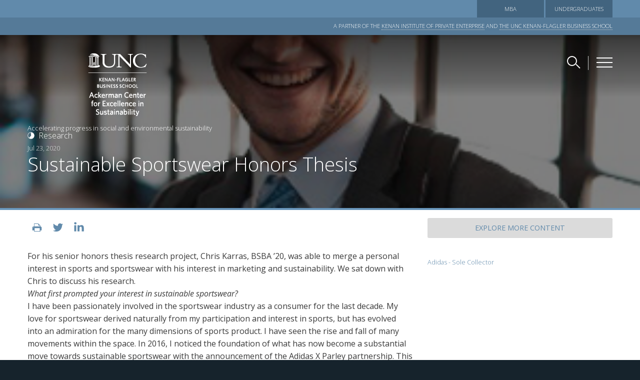

--- FILE ---
content_type: text/html; charset=UTF-8
request_url: https://aces.kenaninstitute.unc.edu/publication/sustainable-sportswear-honors-thesis/
body_size: 73953
content:
<!DOCTYPE html>
<html lang="en-US" xmlns:og="http://opengraphprotocol.org/schema/" xmlns:fb="http://www.facebook.com/2008/fbml">
<head>


<meta charset="UTF-8">
<meta name="viewport" content="width=device-width, minimum-scale=0.1">
<meta name="description" content="Accelerating progress in social and environmental sustainability">
<meta name="keywords" content="kenan, institute, UNC, kenan-flagler, free enterprise, government, conferences, events, research, academic community, national, scholar, private enterprise, community, solutions, dynamic economies, entrepreneurship, entrepreneurial ventures, global commerce, commerce, competitive, economy, real estate, ncgrowth, urban, investment, family enterprise, private capital, capital, digital, innovation, sustainable enterprise, energy, tax, sustainability, research grants, kenan scholars, MBA, deans speaker, weatherspoon, lecture, thought leadership, leadership">
<link rel="pingback" href="">


<link rel="icon" href="https://aces.kenaninstitute.unc.edu/wp-content/themes/kiaffiliate-v2/img/KI-icon-16.png" sizes="192x192">
<title>Sustainable Sportswear Honors Thesis - Ackerman Center for Excellence in Sustainability</title>
<link crossorigin data-rocket-preconnect href="https://fonts.googleapis.com" rel="preconnect">
<link crossorigin data-rocket-preconnect href="https://www.youtube.com" rel="preconnect">
<link crossorigin data-rocket-preconnect href="https://www.googletagmanager.com" rel="preconnect">
<link data-rocket-preload as="style" href="https://fonts.googleapis.com/css?family=Work%20Sans%3A400%2C700%7CMerriweather%7COpen%20Sans%3A300italic%2C400italic%2C600italic%2C300%2C400%2C600&#038;subset=latin%2Clatin-ext&#038;display=swap" rel="preload">
<link href="https://fonts.googleapis.com/css?family=Work%20Sans%3A400%2C700%7CMerriweather%7COpen%20Sans%3A300italic%2C400italic%2C600italic%2C300%2C400%2C600&#038;subset=latin%2Clatin-ext&#038;display=swap" media="print" onload="this.media=&#039;all&#039;" rel="stylesheet">
<noscript><link rel="stylesheet" href="https://fonts.googleapis.com/css?family=Work%20Sans%3A400%2C700%7CMerriweather%7COpen%20Sans%3A300italic%2C400italic%2C600italic%2C300%2C400%2C600&#038;subset=latin%2Clatin-ext&#038;display=swap"></noscript>
	<style>img:is([sizes="auto" i], [sizes^="auto," i]) { contain-intrinsic-size: 3000px 1500px }</style>
	<meta name="description" content="For his senior honors thesis research project, Chris Karras, BSBA ’20, was able to merge a personal interest in sports and sportswear with his interest in marketing and sustainability. We sat down with Chris to discuss his research.">
<meta name="robots" content="index, follow, max-snippet:-1, max-image-preview:large, max-video-preview:-1">
<link rel="canonical" href="https://aces.kenaninstitute.unc.edu/publication/sustainable-sportswear-honors-thesis/">
<meta property="og:url" content="https://aces.kenaninstitute.unc.edu/publication/sustainable-sportswear-honors-thesis/">
<meta property="og:site_name" content="Ackerman Center for Excellence in Sustainability">
<meta property="og:locale" content="en_US">
<meta property="og:type" content="article">
<meta property="article:author" content="">
<meta property="article:publisher" content="">
<meta property="og:title" content="Sustainable Sportswear Honors Thesis - Ackerman Center for Excellence in Sustainability">
<meta property="og:description" content="For his senior honors thesis research project, Chris Karras, BSBA ’20, was able to merge a personal interest in sports and sportswear with his interest in marketing and sustainability. We sat down with Chris to discuss his research.">
<meta property="og:image" content="https://aces.kenaninstitute.unc.edu/wp-content/uploads/sites/4/2020/07/Sustainable-Sportswear-Honors-Thesis.png">
<meta property="og:image:secure_url" content="https://aces.kenaninstitute.unc.edu/wp-content/uploads/sites/4/2020/07/Sustainable-Sportswear-Honors-Thesis.png">
<meta property="og:image:width" content="300">
<meta property="og:image:height" content="250">
<meta property="fb:pages" content="">
<meta property="fb:admins" content="">
<meta property="fb:app_id" content="">
<meta name="twitter:card" content="summary">
<meta name="twitter:site" content="">
<meta name="twitter:creator" content="">
<meta name="twitter:title" content="Sustainable Sportswear Honors Thesis - Ackerman Center for Excellence in Sustainability">
<meta name="twitter:description" content="For his senior honors thesis research project, Chris Karras, BSBA ’20, was able to merge a personal interest in sports and sportswear with his interest in marketing and sustainability. We sat down with Chris to discuss his research.">
<meta name="twitter:image" content="https://aces.kenaninstitute.unc.edu/wp-content/uploads/sites/4/2020/07/Sustainable-Sportswear-Honors-Thesis.png">
<link rel='dns-prefetch' href='//www.google.com' />
<link rel='dns-prefetch' href='//fonts.googleapis.com' />
<link href='https://fonts.gstatic.com' crossorigin rel='preconnect' />
<link rel="alternate" type="application/rss+xml" title="Ackerman Center for Excellence in Sustainability &raquo; Feed" href="https://aces.kenaninstitute.unc.edu/feed/" />
<link rel="alternate" type="application/rss+xml" title="Ackerman Center for Excellence in Sustainability &raquo; Comments Feed" href="https://aces.kenaninstitute.unc.edu/comments/feed/" />
<meta name="twitter:card" content="summary" /><meta name="twitter:site" content="@kenaninstitute"><meta name="twitter:title" content="Sustainable Sportswear Honors Thesis"><meta name="twitter:description" content="For his senior honors thesis research project, Chris Karras, BSBA ’20, was able to merge a personal interest in sports and sportswear with his interest in marketing and sustainability. We sat down with Chris to discuss his research."><meta property="og:title" content="Sustainable Sportswear Honors Thesis"/><meta property="og:description" content="For his senior honors thesis research project, Chris Karras, BSBA ’20, was able to merge a personal interest in sports and sportswear with his interest in marketing and sustainability. We sat down with Chris to discuss his research."><meta property="og:type" content="article"/><meta property="og:url" content="https://aces.kenaninstitute.unc.edu/publication/sustainable-sportswear-honors-thesis/"/><meta property="og:site_name" content="kenaninstitute.unc.edu"/><meta property="og:image" content="https://aces.kenaninstitute.unc.edu/wp-content/uploads/sites/4/2020/07/Sustainable-Sportswear-Honors-Thesis.png"/><meta name="twitter:image" content="https://aces.kenaninstitute.unc.edu/wp-content/uploads/sites/4/2020/07/Sustainable-Sportswear-Honors-Thesis.png">
<link rel='stylesheet' id='wp-block-library-css' href='https://aces.kenaninstitute.unc.edu/wp-includes/css/dist/block-library/style.min.css?ver=6.8.3' type='text/css' media='all' />
<style id='classic-theme-styles-inline-css' type='text/css'>
/*! This file is auto-generated */
.wp-block-button__link{color:#fff;background-color:#32373c;border-radius:9999px;box-shadow:none;text-decoration:none;padding:calc(.667em + 2px) calc(1.333em + 2px);font-size:1.125em}.wp-block-file__button{background:#32373c;color:#fff;text-decoration:none}
</style>
<link rel='stylesheet' id='podkit-front-end-styles-css' href='https://aces.kenaninstitute.unc.edu/wp-content/plugins/kikit-landing/build/style.css?ver=1719498250' type='text/css' media='all' />
<link rel='stylesheet' id='kikit-front-end-styles-css' href='https://aces.kenaninstitute.unc.edu/wp-content/plugins/kikit/build/style.css?ver=1689100940' type='text/css' media='all' />
<style id='global-styles-inline-css' type='text/css'>
:root{--wp--preset--aspect-ratio--square: 1;--wp--preset--aspect-ratio--4-3: 4/3;--wp--preset--aspect-ratio--3-4: 3/4;--wp--preset--aspect-ratio--3-2: 3/2;--wp--preset--aspect-ratio--2-3: 2/3;--wp--preset--aspect-ratio--16-9: 16/9;--wp--preset--aspect-ratio--9-16: 9/16;--wp--preset--color--black: #000000;--wp--preset--color--cyan-bluish-gray: #abb8c3;--wp--preset--color--white: #ffffff;--wp--preset--color--pale-pink: #f78da7;--wp--preset--color--vivid-red: #cf2e2e;--wp--preset--color--luminous-vivid-orange: #ff6900;--wp--preset--color--luminous-vivid-amber: #fcb900;--wp--preset--color--light-green-cyan: #7bdcb5;--wp--preset--color--vivid-green-cyan: #00d084;--wp--preset--color--pale-cyan-blue: #8ed1fc;--wp--preset--color--vivid-cyan-blue: #0693e3;--wp--preset--color--vivid-purple: #9b51e0;--wp--preset--color--ki-light-blue: #618aab;--wp--preset--color--ki-medium-blue: #557a98;--wp--preset--color--ki-dark-blue: #16232c;--wp--preset--color--ki-research: #6996bb;--wp--preset--color--ki-research-background: #4f728f;--wp--preset--color--ki-news: #9cac59;--wp--preset--color--ki-news-background: #667338;--wp--preset--color--ki-event: #c55734;--wp--preset--color--ki-event-background: #a44827;--wp--preset--color--ki-insight: #2d4451;--wp--preset--color--ki-insight-background: #1b313c;--wp--preset--color--ki-white: #ffffff;--wp--preset--color--ki-gray: #393939;--wp--preset--color--ki-light-gray: #eaeaea;--wp--preset--gradient--vivid-cyan-blue-to-vivid-purple: linear-gradient(135deg,rgba(6,147,227,1) 0%,rgb(155,81,224) 100%);--wp--preset--gradient--light-green-cyan-to-vivid-green-cyan: linear-gradient(135deg,rgb(122,220,180) 0%,rgb(0,208,130) 100%);--wp--preset--gradient--luminous-vivid-amber-to-luminous-vivid-orange: linear-gradient(135deg,rgba(252,185,0,1) 0%,rgba(255,105,0,1) 100%);--wp--preset--gradient--luminous-vivid-orange-to-vivid-red: linear-gradient(135deg,rgba(255,105,0,1) 0%,rgb(207,46,46) 100%);--wp--preset--gradient--very-light-gray-to-cyan-bluish-gray: linear-gradient(135deg,rgb(238,238,238) 0%,rgb(169,184,195) 100%);--wp--preset--gradient--cool-to-warm-spectrum: linear-gradient(135deg,rgb(74,234,220) 0%,rgb(151,120,209) 20%,rgb(207,42,186) 40%,rgb(238,44,130) 60%,rgb(251,105,98) 80%,rgb(254,248,76) 100%);--wp--preset--gradient--blush-light-purple: linear-gradient(135deg,rgb(255,206,236) 0%,rgb(152,150,240) 100%);--wp--preset--gradient--blush-bordeaux: linear-gradient(135deg,rgb(254,205,165) 0%,rgb(254,45,45) 50%,rgb(107,0,62) 100%);--wp--preset--gradient--luminous-dusk: linear-gradient(135deg,rgb(255,203,112) 0%,rgb(199,81,192) 50%,rgb(65,88,208) 100%);--wp--preset--gradient--pale-ocean: linear-gradient(135deg,rgb(255,245,203) 0%,rgb(182,227,212) 50%,rgb(51,167,181) 100%);--wp--preset--gradient--electric-grass: linear-gradient(135deg,rgb(202,248,128) 0%,rgb(113,206,126) 100%);--wp--preset--gradient--midnight: linear-gradient(135deg,rgb(2,3,129) 0%,rgb(40,116,252) 100%);--wp--preset--font-size--small: 13px;--wp--preset--font-size--medium: 20px;--wp--preset--font-size--large: 36px;--wp--preset--font-size--x-large: 42px;--wp--preset--spacing--20: 0.44rem;--wp--preset--spacing--30: 0.67rem;--wp--preset--spacing--40: 1rem;--wp--preset--spacing--50: 1.5rem;--wp--preset--spacing--60: 2.25rem;--wp--preset--spacing--70: 3.38rem;--wp--preset--spacing--80: 5.06rem;--wp--preset--shadow--natural: 6px 6px 9px rgba(0, 0, 0, 0.2);--wp--preset--shadow--deep: 12px 12px 50px rgba(0, 0, 0, 0.4);--wp--preset--shadow--sharp: 6px 6px 0px rgba(0, 0, 0, 0.2);--wp--preset--shadow--outlined: 6px 6px 0px -3px rgba(255, 255, 255, 1), 6px 6px rgba(0, 0, 0, 1);--wp--preset--shadow--crisp: 6px 6px 0px rgba(0, 0, 0, 1);}:where(.is-layout-flex){gap: 0.5em;}:where(.is-layout-grid){gap: 0.5em;}body .is-layout-flex{display: flex;}.is-layout-flex{flex-wrap: wrap;align-items: center;}.is-layout-flex > :is(*, div){margin: 0;}body .is-layout-grid{display: grid;}.is-layout-grid > :is(*, div){margin: 0;}:where(.wp-block-columns.is-layout-flex){gap: 2em;}:where(.wp-block-columns.is-layout-grid){gap: 2em;}:where(.wp-block-post-template.is-layout-flex){gap: 1.25em;}:where(.wp-block-post-template.is-layout-grid){gap: 1.25em;}.has-black-color{color: var(--wp--preset--color--black) !important;}.has-cyan-bluish-gray-color{color: var(--wp--preset--color--cyan-bluish-gray) !important;}.has-white-color{color: var(--wp--preset--color--white) !important;}.has-pale-pink-color{color: var(--wp--preset--color--pale-pink) !important;}.has-vivid-red-color{color: var(--wp--preset--color--vivid-red) !important;}.has-luminous-vivid-orange-color{color: var(--wp--preset--color--luminous-vivid-orange) !important;}.has-luminous-vivid-amber-color{color: var(--wp--preset--color--luminous-vivid-amber) !important;}.has-light-green-cyan-color{color: var(--wp--preset--color--light-green-cyan) !important;}.has-vivid-green-cyan-color{color: var(--wp--preset--color--vivid-green-cyan) !important;}.has-pale-cyan-blue-color{color: var(--wp--preset--color--pale-cyan-blue) !important;}.has-vivid-cyan-blue-color{color: var(--wp--preset--color--vivid-cyan-blue) !important;}.has-vivid-purple-color{color: var(--wp--preset--color--vivid-purple) !important;}.has-black-background-color{background-color: var(--wp--preset--color--black) !important;}.has-cyan-bluish-gray-background-color{background-color: var(--wp--preset--color--cyan-bluish-gray) !important;}.has-white-background-color{background-color: var(--wp--preset--color--white) !important;}.has-pale-pink-background-color{background-color: var(--wp--preset--color--pale-pink) !important;}.has-vivid-red-background-color{background-color: var(--wp--preset--color--vivid-red) !important;}.has-luminous-vivid-orange-background-color{background-color: var(--wp--preset--color--luminous-vivid-orange) !important;}.has-luminous-vivid-amber-background-color{background-color: var(--wp--preset--color--luminous-vivid-amber) !important;}.has-light-green-cyan-background-color{background-color: var(--wp--preset--color--light-green-cyan) !important;}.has-vivid-green-cyan-background-color{background-color: var(--wp--preset--color--vivid-green-cyan) !important;}.has-pale-cyan-blue-background-color{background-color: var(--wp--preset--color--pale-cyan-blue) !important;}.has-vivid-cyan-blue-background-color{background-color: var(--wp--preset--color--vivid-cyan-blue) !important;}.has-vivid-purple-background-color{background-color: var(--wp--preset--color--vivid-purple) !important;}.has-black-border-color{border-color: var(--wp--preset--color--black) !important;}.has-cyan-bluish-gray-border-color{border-color: var(--wp--preset--color--cyan-bluish-gray) !important;}.has-white-border-color{border-color: var(--wp--preset--color--white) !important;}.has-pale-pink-border-color{border-color: var(--wp--preset--color--pale-pink) !important;}.has-vivid-red-border-color{border-color: var(--wp--preset--color--vivid-red) !important;}.has-luminous-vivid-orange-border-color{border-color: var(--wp--preset--color--luminous-vivid-orange) !important;}.has-luminous-vivid-amber-border-color{border-color: var(--wp--preset--color--luminous-vivid-amber) !important;}.has-light-green-cyan-border-color{border-color: var(--wp--preset--color--light-green-cyan) !important;}.has-vivid-green-cyan-border-color{border-color: var(--wp--preset--color--vivid-green-cyan) !important;}.has-pale-cyan-blue-border-color{border-color: var(--wp--preset--color--pale-cyan-blue) !important;}.has-vivid-cyan-blue-border-color{border-color: var(--wp--preset--color--vivid-cyan-blue) !important;}.has-vivid-purple-border-color{border-color: var(--wp--preset--color--vivid-purple) !important;}.has-vivid-cyan-blue-to-vivid-purple-gradient-background{background: var(--wp--preset--gradient--vivid-cyan-blue-to-vivid-purple) !important;}.has-light-green-cyan-to-vivid-green-cyan-gradient-background{background: var(--wp--preset--gradient--light-green-cyan-to-vivid-green-cyan) !important;}.has-luminous-vivid-amber-to-luminous-vivid-orange-gradient-background{background: var(--wp--preset--gradient--luminous-vivid-amber-to-luminous-vivid-orange) !important;}.has-luminous-vivid-orange-to-vivid-red-gradient-background{background: var(--wp--preset--gradient--luminous-vivid-orange-to-vivid-red) !important;}.has-very-light-gray-to-cyan-bluish-gray-gradient-background{background: var(--wp--preset--gradient--very-light-gray-to-cyan-bluish-gray) !important;}.has-cool-to-warm-spectrum-gradient-background{background: var(--wp--preset--gradient--cool-to-warm-spectrum) !important;}.has-blush-light-purple-gradient-background{background: var(--wp--preset--gradient--blush-light-purple) !important;}.has-blush-bordeaux-gradient-background{background: var(--wp--preset--gradient--blush-bordeaux) !important;}.has-luminous-dusk-gradient-background{background: var(--wp--preset--gradient--luminous-dusk) !important;}.has-pale-ocean-gradient-background{background: var(--wp--preset--gradient--pale-ocean) !important;}.has-electric-grass-gradient-background{background: var(--wp--preset--gradient--electric-grass) !important;}.has-midnight-gradient-background{background: var(--wp--preset--gradient--midnight) !important;}.has-small-font-size{font-size: var(--wp--preset--font-size--small) !important;}.has-medium-font-size{font-size: var(--wp--preset--font-size--medium) !important;}.has-large-font-size{font-size: var(--wp--preset--font-size--large) !important;}.has-x-large-font-size{font-size: var(--wp--preset--font-size--x-large) !important;}
:where(.wp-block-post-template.is-layout-flex){gap: 1.25em;}:where(.wp-block-post-template.is-layout-grid){gap: 1.25em;}
:where(.wp-block-columns.is-layout-flex){gap: 2em;}:where(.wp-block-columns.is-layout-grid){gap: 2em;}
:root :where(.wp-block-pullquote){font-size: 1.5em;line-height: 1.6;}
</style>
<link rel='stylesheet' id='kibase-style-css' href='https://aces.kenaninstitute.unc.edu/wp-content/themes/kiaffiliate-v2/style.css?ver=6.8.3' type='text/css' media='all' />
<link rel='stylesheet' id='zurb-css' href='https://aces.kenaninstitute.unc.edu/wp-content/themes/kiaffiliate-v2/foundation/css/app.css?ver=6.8.3' type='text/css' media='all' />
<link rel='stylesheet' id='kiv2-css' href='https://aces.kenaninstitute.unc.edu/wp-content/themes/kiaffiliate-v2/css/kiv2.css?ver=6.8.3' type='text/css' media='all' />
<link rel='stylesheet' id='timeline-css' href='https://aces.kenaninstitute.unc.edu/wp-content/themes/kiaffiliate-v2/css/timelinestyle.css?ver=6.8.3' type='text/css' media='all' />
<link rel='stylesheet' id='kicss-css' href='https://aces.kenaninstitute.unc.edu/wp-content/themes/kiaffiliate-v2/css/ki-min.css?v=15.6&#038;ver=1674594944' type='text/css' media='' />
<link rel='stylesheet' id='kicentercss-css' href='https://aces.kenaninstitute.unc.edu/wp-content/themes/kiaffiliate-v2/css/ki-center.css?ver=6.8.3' type='text/css' media='all' />

<link rel='stylesheet' id='kenan-insights-css' href='https://aces.kenaninstitute.unc.edu/wp-content/themes/kiaffiliate-v2/css/kenan-insights.css?v21&#038;ver=6.8.3' type='text/css' media='all' />
<script type="text/javascript" src="https://aces.kenaninstitute.unc.edu/wp-includes/js/jquery/jquery.min.js?ver=3.7.1" id="jquery-core-js"></script>
<script type="text/javascript" src="https://aces.kenaninstitute.unc.edu/wp-includes/js/jquery/jquery-migrate.min.js?ver=3.4.1" id="jquery-migrate-js"></script>
<script type="text/javascript" id="kijs-js-extra">
/* <![CDATA[ */
var ajax_object = {"ajax_url":"https:\/\/aces.kenaninstitute.unc.edu\/wp-admin\/admin-ajax.php"};
var themePath = "https:\/\/aces.kenaninstitute.unc.edu\/wp-content\/themes\/kiaffiliate-v2";
/* ]]> */
</script>
<script type="text/javascript" src="https://aces.kenaninstitute.unc.edu/wp-content/themes/kiaffiliate-v2/js/ki.js?v=24&amp;ver=6.8.3" id="kijs-js"></script>
<script type="text/javascript" src="https://aces.kenaninstitute.unc.edu/wp-content/themes/kiaffiliate-v2/foundation/js/app.js?ver=6.8.3" id="zurb-js"></script>
<script type="text/javascript" src="https://aces.kenaninstitute.unc.edu/wp-content/themes/kiaffiliate-v2/js/main.js?ver=6.8.3" id="main-js"></script>
<script type="text/javascript" src="https://aces.kenaninstitute.unc.edu/wp-content/plugins/kikit/build/block-reveal.js?ver=6.8.3" id="kikit-block-reveal-js"></script>
<script type="text/javascript" src="https://aces.kenaninstitute.unc.edu/wp-content/plugins/kikit/build/jquery.canvasjs.min.js?ver=6.8.3" id="kikit-canvasjs-js"></script>
<link rel="https://api.w.org/" href="https://aces.kenaninstitute.unc.edu/wp-json/" /><link rel="alternate" title="JSON" type="application/json" href="https://aces.kenaninstitute.unc.edu/wp-json/wp/v2/publication/1205" /><link rel="EditURI" type="application/rsd+xml" title="RSD" href="https://aces.kenaninstitute.unc.edu/xmlrpc.php?rsd" />
<meta name="generator" content="WordPress 6.8.3" />
<link rel='shortlink' href='https://aces.kenaninstitute.unc.edu/?p=1205' />
<link rel="alternate" title="oEmbed (JSON)" type="application/json+oembed" href="https://aces.kenaninstitute.unc.edu/wp-json/oembed/1.0/embed?url=https%3A%2F%2Faces.kenaninstitute.unc.edu%2Fpublication%2Fsustainable-sportswear-honors-thesis%2F" />
<link rel="alternate" title="oEmbed (XML)" type="text/xml+oembed" href="https://aces.kenaninstitute.unc.edu/wp-json/oembed/1.0/embed?url=https%3A%2F%2Faces.kenaninstitute.unc.edu%2Fpublication%2Fsustainable-sportswear-honors-thesis%2F&#038;format=xml" />
<style type="text/css">.recentcomments a{display:inline !important;padding:0 !important;margin:0 !important;}</style>

<!-- GOOGLE ANALYTICS TRACKING -->
<!-- Google tag (gtag.js) -->
<script async src="https://www.googletagmanager.com/gtag/js?id=G-4VBD74ZLT1"></script>
<script>
  window.dataLayer = window.dataLayer || [];
  function gtag(){dataLayer.push(arguments);}
  gtag('js', new Date());

  gtag('config', 'G-4VBD74ZLT1');
</script>
<meta name="generator" content="WP Rocket 3.20.0.3" data-wpr-features="wpr_preconnect_external_domains wpr_preload_links wpr_desktop" /></head>

<body class="wp-singular publication-template-default single single-publication postid-1205 wp-custom-logo wp-theme-kiaffiliate-v2" data-sticky-container>
	
	
<div data-rocket-location-hash="0486c8d01d501d166ce2639ab662f3c4" id="screen"></div>
	
	<div id="player-container"  >
		<div data-rocket-location-hash="8b26da2811e10bb8b1236ec467e78f8b" class="grid-container">
			<div class="grid-x grid-margin-x ki-video-grid" >
				<div class="cell large-9 medium-9 small-9"></div>
									<div class="cell large-3 medium-3 small-3 text-right" style="position:relative; height:40px;"><a class="close-video-screen" href="javascript:void(0);"></a></div>
							</div>
			<div data-rocket-location-hash="2d1d1c1454fb1461913dbc2f91a6981d" class="grid-x grid-margin-x">
				<div class="cell large-9 medium-9 small-12">
					<div class="ki-video-container">
					<div class="ki-video" id="player"></div>
					</div>
				</div>
				<div class="cell large-3 medium-3 video-holder-container hide-for-small-only">
					<h1>Up Next</h1>
					<div id="more-video"></div>
				</div>
			</div>
						<div data-rocket-location-hash="8742afedab8249f07655ea132b7068bd" class="grid-x" style="margin-top:3rem;">
				<div class="cell large-4"></div>
				<div class="cell large-4 text-center"><svg id="ki-logo-main" width="230" data-name="Layer 1" xmlns="http://www.w3.org/2000/svg" viewBox="0 0 219.18 59.76"><defs><style>.cls-1{fill:#fff;}</style></defs><title>ki-logo-white</title><polygon class="cls-1" points="19.18 34.52 0.05 38.23 0.05 43.99 19.18 42.49 67.12 53.56 67.12 48.48 19.18 34.52"/><polygon class="cls-1" points="60.65 28.43 60.27 29.71 41.01 21.39 41.01 20.28 19.18 11.23 0.05 21.75 0.05 26.83 19.18 19.2 41.01 26.94 41.01 28.05 60.27 35.02 60.65 33.9 67.12 36.2 67.12 31.11 60.65 28.43"/><path class="cls-1" d="M61.1,37.41l-.27,1.06L41.46,31.55V30.31l-21.83-7.9L.49,29.89V35l19.14-4.59L41.46,37v1.25l19.37,5.58.27-.91,6.47,2V39.75Zm-31.89-6-2.78-.85v-4l2.78,1Zm3.55,1.08-2.58-.79V27.89l2.58.91Zm1,.3V29.12l2.32.82V33.5Z" transform="translate(-0.45)"/><polygon class="cls-1" points="0 47.36 0.04 56.59 67.08 56.59 67.08 56.43 19.14 46.26 0 47.36"/><path class="cls-1" d="M28.82,11.94c0-1.35.18-3.86,2.11-3.77,2.26.12,3.49,4,3.53,6.16l5.7,2.42L30.76,0l-9.4,8.77Z" transform="translate(-0.45)"/><path class="cls-1" d="M64.33,27.54a4.41,4.41,0,0,1-.15-.55c-.14-.77,0-1.45.4-1.45s.82.56,1,1.45a1.84,1.84,0,0,1-.11,1l1.9.83L64.18,22l-2.35,4.45Z" transform="translate(-0.45)"/><polygon class="cls-1" points="27.37 0 0.96 18.7 16.32 9.85 27.37 0"/><polygon class="cls-1" points="62.4 22.33 56.78 26.31 59.86 26.72 62.4 22.33"/><polygon class="cls-1" points="76.88 37.37 82.31 31.51 80.03 31.51 74.41 37.66 74.41 31.51 72.48 31.51 72.48 43.61 74.41 43.61 74.41 39.72 75.48 38.56 79.46 43.61 82.03 43.61 76.88 37.37"/><polygon class="cls-1" points="91.94 42.06 85.5 42.06 85.5 38.31 91.27 38.31 91.27 36.79 85.5 36.79 85.5 33.04 91.76 33.04 91.76 31.51 83.57 31.51 83.57 43.61 91.94 43.61 91.94 42.06"/><path class="cls-1" d="M96.29,37.82c0-1.24,0-2.8-.07-4.19l5.36,10h2.77V31.51h-1.9v5.82c0,1.25,0,2.86.06,4.23l-5.42-10H94.36v12.1h1.93Z" transform="translate(-0.45)"/><path class="cls-1" d="M114.82,43.61h2.08l-4.22-12.1h-2.49l-4.35,12.1h2l1.32-4h4.29Zm-5.1-5.52,1.68-5,1.59,5Z" transform="translate(-0.45)"/><path class="cls-1" d="M128.4,31.51h-1.89v5.82c0,1.25,0,2.86,0,4.23l-5.42-10h-2.71v12.1h1.92V37.82c0-1.24,0-2.8-.07-4.19l5.37,10h2.77Z" transform="translate(-0.45)"/><rect class="cls-1" x="134.16" y="31.51" width="1.93" height="12.09"/><path class="cls-1" d="M149.28,43.61l0-12.1h-1.89v5.82c0,1.25,0,2.86,0,4.23l-5.42-10h-2.72v12.1h1.93V37.82c0-1.24,0-2.8-.07-4.19l5.37,10Z" transform="translate(-0.45)"/><path class="cls-1" d="M156,42.38a2.69,2.69,0,0,1-2.79-2.28h-2c.25,2.44,2,3.75,4.79,3.75,2.35,0,4.29-1.33,4.29-3.52,0-2-1.26-3.16-3.92-3.77-1.88-.44-2.6-1-2.6-2.16s.9-1.66,2-1.66A2.19,2.19,0,0,1,158.14,35h2a3.88,3.88,0,0,0-4.24-3.68c-2.26,0-4.17,1.31-4.17,3.45s1.52,3,3.82,3.51c2,.45,2.7,1.1,2.7,2.36C158.25,41.7,157.25,42.38,156,42.38Z" transform="translate(-0.45)"/><polygon class="cls-1" points="164.9 43.61 166.81 43.61 166.81 33.04 171.04 33.04 171.04 31.51 160.68 31.51 160.68 33.04 164.9 33.04 164.9 43.61"/><rect class="cls-1" x="172.47" y="31.51" width="1.93" height="12.09"/><polygon class="cls-1" points="180.22 43.61 182.13 43.61 182.13 33.04 186.36 33.04 186.36 31.51 176 31.51 176 33.04 180.22 33.04 180.22 43.61"/><path class="cls-1" d="M192.85,43.85c3.15,0,4.54-1.66,4.71-3.68,0-.45,0-.8,0-1.24V31.51h-1.91V39a7.32,7.32,0,0,1,0,1,2.82,2.82,0,0,1-5.59,0,9.75,9.75,0,0,1,0-1V31.51h-1.91v7.42c0,.44,0,.79,0,1.24C188.31,42.19,189.69,43.85,192.85,43.85Z" transform="translate(-0.45)"/><polygon class="cls-1" points="204.71 43.61 204.71 33.04 208.93 33.04 208.93 31.51 198.57 31.51 198.57 33.04 202.8 33.04 202.8 43.61 204.71 43.61"/><polygon class="cls-1" points="218.73 42.06 212.3 42.06 212.3 38.31 218.06 38.31 218.06 36.79 212.3 36.79 212.3 33.04 218.55 33.04 218.55 31.51 210.37 31.51 210.37 43.61 218.73 43.61 218.73 42.06"/><path class="cls-1" d="M75.75,48.41c-2.76,0-4,2-4,4.28S73,57,75.75,57s4-2,4-4.28S78.51,48.41,75.75,48.41Zm0,7.55c-1.64,0-2.59-1.37-2.59-3.27s1-3.27,2.59-3.27,2.6,1.35,2.6,3.27S77.39,56,75.75,56Z" transform="translate(-0.45)"/><path class="cls-1" d="M82.1,47c0,.28,0,.68,0,1v.68h-.88v1h.88v7h1.32v-7h1.67v-1H83.38v-.8a7.56,7.56,0,0,1,0-.83c.11-.66.77-.89,1.77-.7V45.27a5.4,5.4,0,0,0-.94-.08A2,2,0,0,0,82.1,47Z" transform="translate(-0.45)"/><path class="cls-1" d="M96,46.23a10.1,10.1,0,0,0-1.38-.06H91.38V56.75H92.7V52.43h2A10.1,10.1,0,0,0,96,52.37a3,3,0,0,0,2.75-3.07A2.89,2.89,0,0,0,96,46.23Zm-.07,5a6.53,6.53,0,0,1-1.18.07H92.7v-4h2.09a6.53,6.53,0,0,1,1.18.07,2.05,2.05,0,0,1,0,3.9Z" transform="translate(-0.45)"/><path class="cls-1" d="M102.82,48.81l-.73,1.09V48.63h-1.32v8.12h1.32V52.12c0-1.85,1-2.67,2.42-2.57v-1a1.18,1.18,0,0,0-.55-.11A2.09,2.09,0,0,0,102.82,48.81Z" transform="translate(-0.45)"/><rect class="cls-1" x="106" y="48.63" width="1.32" height="8.13"/><circle class="cls-1" cx="106.66" cy="46.8" r="0.84"/><polygon class="cls-1" points="113.08 55.79 110.6 48.63 109.14 48.63 112.22 56.75 113.83 56.75 116.92 48.63 115.52 48.63 113.08 55.79"/><path class="cls-1" d="M125,51.63c0-.35,0-.75,0-1.07-.14-1.34-1-2.15-2.88-2.15A2.84,2.84,0,0,0,119,51.14h1.38a1.61,1.61,0,0,1,1.75-1.72c1.09,0,1.52.49,1.58,1.25,0,.3,0,.62,0,1v.21h-.52c-3.19,0-4.57,1-4.57,2.79A2.34,2.34,0,0,0,121.24,57a3.47,3.47,0,0,0,2-.51l.45-.87.13,1.16h1.32a14.3,14.3,0,0,1-.15-2.07Zm-1.32,2c0,1.47-.8,2.29-2,2.29-1,0-1.63-.43-1.63-1.42,0-1.39,1.41-1.87,3.65-1.7Z" transform="translate(-0.45)"/><path class="cls-1" d="M129.54,46.8h-1.32v1.89h-1.09v1h1.09v4.74c0,.46,0,.79,0,1,.08,1,.6,1.43,1.61,1.43A7.12,7.12,0,0,0,131,56.8v-1c-1,.13-1.34,0-1.41-.82,0-.22,0-.36,0-.63V49.7h1.52v-1h-1.52Z" transform="translate(-0.45)"/><path class="cls-1" d="M136.36,48.41c-2.22,0-3.86,1.67-3.86,4.31,0,2.87,1.58,4.25,3.69,4.25a3.35,3.35,0,0,0,3.55-2.84h-1.38a2.06,2.06,0,0,1-2.1,1.83c-1.2,0-2.21-.73-2.33-2.87h5.88a5.81,5.81,0,0,0,0-.63C139.84,50.08,138.6,48.41,136.36,48.41Zm-2.42,3.67c.15-1.74,1.1-2.66,2.39-2.66s2.06,1,2.18,2.66Z" transform="translate(-0.45)"/><polygon class="cls-1" points="147.41 52 152.51 52 152.51 50.93 147.41 50.93 147.41 47.24 152.97 47.24 152.97 46.17 146.09 46.17 146.09 56.75 153.12 56.75 153.12 55.68 147.41 55.68 147.41 52"/><path class="cls-1" d="M159.69,48.41a3.07,3.07,0,0,0-2.12.68l-.5.93V48.63h-1.32v8.12h1.32V53.18c0-2.78,1.07-3.73,2.34-3.73a1.66,1.66,0,0,1,1.86,1.66c0,.41,0,.75,0,1.17v4.47h1.32V52.18c0-.66,0-1,0-1.39C162.47,49.36,161.47,48.41,159.69,48.41Z" transform="translate(-0.45)"/><path class="cls-1" d="M167,46.8h-1.32v1.89h-1.09v1h1.09v4.74c0,.46,0,.79,0,1,.08,1,.6,1.43,1.61,1.43a7.12,7.12,0,0,0,1.12-.08v-1c-1,.13-1.35,0-1.41-.82,0-.22,0-.36,0-.63V49.7h1.51v-1H167Z" transform="translate(-0.45)"/><path class="cls-1" d="M173.86,48.41c-2.22,0-3.86,1.67-3.86,4.31,0,2.87,1.58,4.25,3.69,4.25a3.34,3.34,0,0,0,3.54-2.84h-1.38a2,2,0,0,1-2.1,1.83c-1.19,0-2.2-.73-2.33-2.87h5.89a5.81,5.81,0,0,0,0-.63C177.34,50.08,176.1,48.41,173.86,48.41Zm-2.42,3.67c.15-1.74,1.1-2.66,2.39-2.66s2.06,1,2.18,2.66Z" transform="translate(-0.45)"/><path class="cls-1" d="M181.76,48.81,181,49.9V48.63H179.7v8.12H181V52.12c0-1.85,1-2.67,2.43-2.57v-1a1.22,1.22,0,0,0-.56-.11A2.08,2.08,0,0,0,181.76,48.81Z" transform="translate(-0.45)"/><path class="cls-1" d="M189.46,48.41a3.64,3.64,0,0,0-2.15.64l-.61.88v-1.3h-1.32V59.76h1.32V55.63l.53.8a3.52,3.52,0,0,0,2,.54c2.1,0,4-1.4,4-4.4C193.15,50.19,191.84,48.41,189.46,48.41ZM189.18,56c-1.16,0-2.48-.8-2.48-2.9v-.45c0-2.33,1.21-3.19,2.56-3.19,1.62,0,2.45,1.46,2.45,3.3C191.71,54.85,190.61,56,189.18,56Z" transform="translate(-0.45)"/><path class="cls-1" d="M197.42,48.81l-.74,1.09V48.63h-1.32v8.12h1.32V52.12c0-1.85,1-2.67,2.43-2.57v-1a1.22,1.22,0,0,0-.56-.11A2.08,2.08,0,0,0,197.42,48.81Z" transform="translate(-0.45)"/><circle class="cls-1" cx="201.25" cy="46.8" r="0.84"/><rect class="cls-1" x="200.59" y="48.63" width="1.32" height="8.13"/><path class="cls-1" d="M208,52.06c-1.1-.29-1.77-.61-1.77-1.43s.42-1.21,1.35-1.21a1.66,1.66,0,0,1,1.71,1.52h1.38a2.72,2.72,0,0,0-3-2.53c-1.67,0-2.8.89-2.8,2.38s1.16,2,2.62,2.42,1.92.78,1.92,1.57S208.69,56,207.82,56a1.77,1.77,0,0,1-1.91-1.6h-1.38A2.87,2.87,0,0,0,207.72,57c1.72,0,3-.77,3-2.3S209.86,52.55,208,52.06Z" transform="translate(-0.45)"/><path class="cls-1" d="M219.62,52.46c0-2.38-1.24-4.05-3.48-4.05s-3.86,1.67-3.86,4.31c0,2.87,1.58,4.25,3.7,4.25a3.34,3.34,0,0,0,3.54-2.84h-1.38A2.06,2.06,0,0,1,216,56c-1.2,0-2.21-.73-2.33-2.87h5.88A5.81,5.81,0,0,0,219.62,52.46Zm-5.9-.38c.15-1.74,1.1-2.66,2.39-2.66s2.06,1,2.18,2.66Z" transform="translate(-0.45)"/></svg>					<div id="video-tag">Market-Based Solutions to Vital Economic Issues</div>
				</div>
				<div class="cell large-4"></div>
			</div>
					</div>
	</div>
		
<div data-rocket-location-hash="edc9bc167d4c9926bc81fb0125fe8fa3" id="screen-white">
	<div data-rocket-location-hash="19da034f103d9c9dbb08186d052ff5ca" id="ki-search-container" class="grid-container">
		<div data-rocket-location-hash="e1f09e0131333384931f58bf97489f82" class="grid-x grid-margin-x">
			<div class="large-8 medium-8 small-8 cell">
				<h2>SEARCH</h2>
			</div>
			<div class="large-4 medium-4 small-4 cell text-right">
				<a href="javascript:void(0);" class="ki-close-button"></a>
			</div>
		</div>
		<div data-rocket-location-hash="38269649d2291fa0f64a6948439f0a62" class="grid-x grid-margin-x">
			<div data-rocket-location-hash="c08bd2ed8ef85f06149d7937dd01d21f" class="large-12 cell">

			<form action="https://aces.kenaninstitute.unc.edu" id="search-form" method="get">
				<input type="text" name="s" id="s" value="Search terms..." onblur="if(this.value=='')this.value='Search terms...'"
				onfocus="if(this.value=='Search terms...')this.value=''" />
				<div class="grid-container ki-post-filter-container" style="padding:0;"><div data-rocket-location-hash="40899ac565c9789e21264ce78e1619c8" class="grid-x grid-margin-x"><div class="cell large-12 medium-12" style="color:#ffffff; text-transform:uppercase;">SHOW RESULTS FOR:</div></div><div class="grid-x"  style="margin-top:0.5rem;"><div class="cell large-12"><div class="ki-post-filter everything"><a href="javascript:void(0);" class="ki-search-cb" data-post-type="everything">Everything</a></div><div class="ki-post-filter ki-post-filter-unchecked"><a href="javascript:void(0);" class="ki-search-cb unchecked" data-post-type="video">Video</a></div><div class="ki-post-filter ki-post-filter-unchecked"><a href="javascript:void(0);" class="ki-search-cb unchecked" data-post-type="publication">Research</a></div><div class="ki-post-filter ki-post-filter-unchecked"><a href="javascript:void(0);" class="ki-search-cb unchecked" data-post-type="news-media">News & Media</a></div><div class="ki-post-filter ki-post-filter-unchecked"><a href="javascript:void(0);" class="ki-search-cb unchecked" data-post-type="event">Events</a></div><div class="ki-post-filter ki-post-filter-unchecked"><a href="javascript:void(0);" class="ki-search-cb unchecked" data-post-type="kenan-insight">Kenan Insights</a></div></div></div></div><input type="checkbox" class="searchFormCB" id="video" name="postType[]" value="video" style="display:none;"><input type="checkbox" class="searchFormCB" id="publication" name="postType[]" value="publication" style="display:none;"><input type="checkbox" class="searchFormCB" id="news-media" name="postType[]" value="news-media" style="display:none;"><input type="checkbox" class="searchFormCB" id="event" name="postType[]" value="event" style="display:none;"><input type="checkbox" class="searchFormCB" id="kenan-insight" name="postType[]" value="kenan-insight" style="display:none;">				<input type="hidden" name="recaptcha_token" id="recaptcha_token">
				<input type="submit" value="SEARCH" style="margin-top:1rem;" />
			</form>
			
			
			</div>
		</div>
		
		
		<!--
		<div data-rocket-location-hash="bfc89eb8600cfab4a0143e6fe7fa3b25" class="grid-x grid-margin-x">
			<div class="cell large-12" style='color:#333333;'>
				<div class='ki-theme-filter'>SHOW ME:</div>
											<div class="ki-theme-filter"><a href="javascript:void(0);" class="ki-search-cb " data-post-type=""></a></div>
								</div>
		</div>		
		-->
	</div>	
</div>
	
<!-- NO ALERT -->

<!-- NAVIGATION -->
<nav class="ki-nav">
	<div data-rocket-location-hash="3601771da816571c0de61f318c209347" class="grid-x">
    <div class="cell large-10 medium-9 small-10">
        <ul id="social">
        	<li><a href="https://www.facebook.com/groups/KFBS.SustainableEnterprise/" class="facebook"></a></li>        	<li><a href="https://twitter.com/unc_cse/status/1052290542682411008" class="twitter"></a></li>        	<li><a href="https://www.linkedin.com/company/unc-cse" class="linkedin"></a></li>        	<li><a href="https://www.instagram.com/cse_unc/?hl=en" class="instagram"></a></li>						
        </ul>
    </div>
    <div class="cell large-2 medium-3 small-2">
	<div class="text-right ki-close-nav ki-close-nav-button">
		<a href="javascript:void(0);"></a>
	</div>
    </div>
	</div>
	
	<div class="menu-cse-menu-main-container"><ul id="menu-cse-menu-main" class="menu"><li id="menu-item-22" class="menu-item menu-item-type-post_type menu-item-object-page menu-item-has-children"><a href="https://aces.kenaninstitute.unc.edu/about-us/">About Us</a>
<ul class="sub-menu">
	<li id="menu-item-23" class="menu-item menu-item-type-post_type menu-item-object-page"><a href="https://aces.kenaninstitute.unc.edu/about-us/leadership/">Leadership</a></li>
	<li id="menu-item-2560" class="menu-item menu-item-type-post_type menu-item-object-page"><a href="https://aces.kenaninstitute.unc.edu/about-us/faculty/">Faculty</a></li>
	<li id="menu-item-2564" class="menu-item menu-item-type-post_type menu-item-object-page"><a href="https://aces.kenaninstitute.unc.edu/about-us/alumni/">Alumni</a></li>
	<li id="menu-item-2568" class="menu-item menu-item-type-post_type menu-item-object-page"><a href="https://aces.kenaninstitute.unc.edu/about-us/internship-program/">Internship Program</a></li>
</ul>
</li>
<li id="menu-item-2571" class="menu-item menu-item-type-post_type menu-item-object-page menu-item-has-children"><a href="https://aces.kenaninstitute.unc.edu/mba/">MBA</a>
<ul class="sub-menu">
	<li id="menu-item-2577" class="menu-item menu-item-type-post_type menu-item-object-page"><a href="https://aces.kenaninstitute.unc.edu/mba/net-impact/">Net Impact</a></li>
	<li id="menu-item-2585" class="menu-item menu-item-type-post_type menu-item-object-page"><a href="https://aces.kenaninstitute.unc.edu/mba/curriculum/">Curriculum</a></li>
	<li id="menu-item-2588" class="menu-item menu-item-type-custom menu-item-object-custom"><a target="_blank" href="https://sisg.web.unc.edu/">Stacia L. Wood Social Impact Summer Grants</a></li>
</ul>
</li>
<li id="menu-item-2592" class="menu-item menu-item-type-post_type menu-item-object-page menu-item-has-children"><a href="https://aces.kenaninstitute.unc.edu/undergraduates/">Undergraduates</a>
<ul class="sub-menu">
	<li id="menu-item-2598" class="menu-item menu-item-type-post_type menu-item-object-page"><a href="https://aces.kenaninstitute.unc.edu/undergraduates/sustainable-business-club/">Sustainable Business Club</a></li>
	<li id="menu-item-2601" class="menu-item menu-item-type-post_type menu-item-object-page"><a href="https://aces.kenaninstitute.unc.edu/undergraduates/curriculum/">Curriculum</a></li>
</ul>
</li>
<li id="menu-item-4542" class="menu-item menu-item-type-post_type menu-item-object-page"><a href="https://aces.kenaninstitute.unc.edu/heart-of-waraba/">Heart of Waraba</a></li>
<li id="menu-item-2406" class="menu-item menu-item-type-post_type menu-item-object-page"><a href="https://aces.kenaninstitute.unc.edu/news/">News</a></li>
<li id="menu-item-3291" class="menu-item menu-item-type-post_type menu-item-object-page"><a href="https://aces.kenaninstitute.unc.edu/aces-newsletter/">Newsletter</a></li>
<li id="menu-item-62" class="menu-item menu-item-type-post_type menu-item-object-page"><a href="https://aces.kenaninstitute.unc.edu/research/">Research</a></li>
<li id="menu-item-67" class="menu-item menu-item-type-post_type menu-item-object-page"><a href="https://aces.kenaninstitute.unc.edu/events/">Events</a></li>
<li id="menu-item-2605" class="menu-item menu-item-type-custom menu-item-object-custom"><a target="_blank" href="https://give.unc.edu/donate?p=main&amp;f=171970">Donate</a></li>
</ul></div>	<div class="grid-x no-print">
		<div id="menu-logo" class="cell large-12" style="padding: 0.6rem 2rem; color:#ffffff; margin-top:2rem;">
			<a href="https://aces.kenaninstitute.unc.edu">
			<a href="https://aces.kenaninstitute.unc.edu/" class="custom-logo-link" rel="home"><img width="300" height="164" src="https://aces.kenaninstitute.unc.edu/wp-content/uploads/sites/4/2025/03/aces-web8-01.png" class="custom-logo" alt="ACES Logo" decoding="async" /></a>						</a>
		</div>
	</div>
</nav>		
<!-- NAVIGATION -->	
	
<div id="ki-header" class="ki-header no-print hide-for-small-only" style='z-index:999;'>
	<div data-rocket-location-hash="1f240da3b9035cad9786d7191a3d54ed" class="grid-container">
		<div data-rocket-location-hash="41139b2185241e1818cfb64a762cfa70" class="grid-x grid-margin-x">
			<div id="ki-header-kfbs" class="cell large-6 text-center-small"></div>
			<div id="quick-links-container" class="cell large-6 text-right hide-for-medium-only hide-for-small-only">
				<div class="menu-cse-quick-links-container"><ul id="menu-cse-quick-links" class="menu"><li id="menu-item-3062" class="menu-item menu-item-type-post_type menu-item-object-page menu-item-3062"><a href="https://aces.kenaninstitute.unc.edu/mba/" class="button">MBA</a></li>
<li id="menu-item-3063" class="menu-item menu-item-type-post_type menu-item-object-page menu-item-3063"><a href="https://aces.kenaninstitute.unc.edu/undergraduates/" class="button">Undergraduates</a></li>
</ul></div>			</div>
		</div>
	</div>	
</div>
	
	

<div data-rocket-location-hash="e3edf1076e304a8492f6a7f79b70f012" id="ki-header-themes" class="ki-header hide-for-small-only no-print">
	<div data-rocket-location-hash="363b5701a22c392ca17f04c4e71b345a" class="grid-container">
		<div class="grid-x grid-margin-x">
			<div id="ki-header-kfbs" class="cell large-12 large-text-right medium-text-left">A PARTNER  OF THE <span class="header-underline"><a href="https://kenaninstitute.unc.edu">KENAN INSTITUTE OF PRIVATE ENTERPRISE</a></span> AND <span class="header-underline"><a href="https://kenan-flagler.unc.edu">THE UNC KENAN-FLAGLER BUSINESS SCHOOL</a></span>
			</div>
		</div>
	</div>	
</div>

<div data-rocket-location-hash="13d29855e05da557f951b46ef312b2e4" class="grid-container print-only">
	<div data-rocket-location-hash="88644d21d2d780d8ea8ebc4292288297" class="grid-x">
		<div class="large-12 cell">
			<svg id="ki-logo-main" width="230" data-name="Layer 1" xmlns="http://www.w3.org/2000/svg" viewBox="0 0 219.18 59.76"><defs><style>.clsb-1{fill:#000;}</style></defs><title>ki-logo-black</title><polygon class="clsb-1" points="19.18 34.52 0.05 38.23 0.05 43.99 19.18 42.49 67.12 53.56 67.12 48.48 19.18 34.52"/><polygon class="clsb-1" points="60.65 28.43 60.27 29.71 41.01 21.39 41.01 20.28 19.18 11.23 0.05 21.75 0.05 26.83 19.18 19.2 41.01 26.94 41.01 28.05 60.27 35.02 60.65 33.9 67.12 36.2 67.12 31.11 60.65 28.43"/><path class="clsb-1" d="M61.1,37.41l-.27,1.06L41.46,31.55V30.31l-21.83-7.9L.49,29.89V35l19.14-4.59L41.46,37v1.25l19.37,5.58.27-.91,6.47,2V39.75Zm-31.89-6-2.78-.85v-4l2.78,1Zm3.55,1.08-2.58-.79V27.89l2.58.91Zm1,.3V29.12l2.32.82V33.5Z" transform="translate(-0.45)"/><polygon class="clsb-1" points="0 47.36 0.04 56.59 67.08 56.59 67.08 56.43 19.14 46.26 0 47.36"/><path class="clsb-1" d="M28.82,11.94c0-1.35.18-3.86,2.11-3.77,2.26.12,3.49,4,3.53,6.16l5.7,2.42L30.76,0l-9.4,8.77Z" transform="translate(-0.45)"/><path class="clsb-1" d="M64.33,27.54a4.41,4.41,0,0,1-.15-.55c-.14-.77,0-1.45.4-1.45s.82.56,1,1.45a1.84,1.84,0,0,1-.11,1l1.9.83L64.18,22l-2.35,4.45Z" transform="translate(-0.45)"/><polygon class="clsb-1" points="27.37 0 0.96 18.7 16.32 9.85 27.37 0"/><polygon class="clsb-1" points="62.4 22.33 56.78 26.31 59.86 26.72 62.4 22.33"/><polygon class="clsb-1" points="76.88 37.37 82.31 31.51 80.03 31.51 74.41 37.66 74.41 31.51 72.48 31.51 72.48 43.61 74.41 43.61 74.41 39.72 75.48 38.56 79.46 43.61 82.03 43.61 76.88 37.37"/><polygon class="clsb-1" points="91.94 42.06 85.5 42.06 85.5 38.31 91.27 38.31 91.27 36.79 85.5 36.79 85.5 33.04 91.76 33.04 91.76 31.51 83.57 31.51 83.57 43.61 91.94 43.61 91.94 42.06"/><path class="clsb-1" d="M96.29,37.82c0-1.24,0-2.8-.07-4.19l5.36,10h2.77V31.51h-1.9v5.82c0,1.25,0,2.86.06,4.23l-5.42-10H94.36v12.1h1.93Z" transform="translate(-0.45)"/><path class="clsb-1" d="M114.82,43.61h2.08l-4.22-12.1h-2.49l-4.35,12.1h2l1.32-4h4.29Zm-5.1-5.52,1.68-5,1.59,5Z" transform="translate(-0.45)"/><path class="clsb-1" d="M128.4,31.51h-1.89v5.82c0,1.25,0,2.86,0,4.23l-5.42-10h-2.71v12.1h1.92V37.82c0-1.24,0-2.8-.07-4.19l5.37,10h2.77Z" transform="translate(-0.45)"/><rect class="clsb-1" x="134.16" y="31.51" width="1.93" height="12.09"/><path class="clsb-1" d="M149.28,43.61l0-12.1h-1.89v5.82c0,1.25,0,2.86,0,4.23l-5.42-10h-2.72v12.1h1.93V37.82c0-1.24,0-2.8-.07-4.19l5.37,10Z" transform="translate(-0.45)"/><path class="clsb-1" d="M156,42.38a2.69,2.69,0,0,1-2.79-2.28h-2c.25,2.44,2,3.75,4.79,3.75,2.35,0,4.29-1.33,4.29-3.52,0-2-1.26-3.16-3.92-3.77-1.88-.44-2.6-1-2.6-2.16s.9-1.66,2-1.66A2.19,2.19,0,0,1,158.14,35h2a3.88,3.88,0,0,0-4.24-3.68c-2.26,0-4.17,1.31-4.17,3.45s1.52,3,3.82,3.51c2,.45,2.7,1.1,2.7,2.36C158.25,41.7,157.25,42.38,156,42.38Z" transform="translate(-0.45)"/><polygon class="clsb-1" points="164.9 43.61 166.81 43.61 166.81 33.04 171.04 33.04 171.04 31.51 160.68 31.51 160.68 33.04 164.9 33.04 164.9 43.61"/><rect class="clsb-1" x="172.47" y="31.51" width="1.93" height="12.09"/><polygon class="clsb-1" points="180.22 43.61 182.13 43.61 182.13 33.04 186.36 33.04 186.36 31.51 176 31.51 176 33.04 180.22 33.04 180.22 43.61"/><path class="clsb-1" d="M192.85,43.85c3.15,0,4.54-1.66,4.71-3.68,0-.45,0-.8,0-1.24V31.51h-1.91V39a7.32,7.32,0,0,1,0,1,2.82,2.82,0,0,1-5.59,0,9.75,9.75,0,0,1,0-1V31.51h-1.91v7.42c0,.44,0,.79,0,1.24C188.31,42.19,189.69,43.85,192.85,43.85Z" transform="translate(-0.45)"/><polygon class="clsb-1" points="204.71 43.61 204.71 33.04 208.93 33.04 208.93 31.51 198.57 31.51 198.57 33.04 202.8 33.04 202.8 43.61 204.71 43.61"/><polygon class="clsb-1" points="218.73 42.06 212.3 42.06 212.3 38.31 218.06 38.31 218.06 36.79 212.3 36.79 212.3 33.04 218.55 33.04 218.55 31.51 210.37 31.51 210.37 43.61 218.73 43.61 218.73 42.06"/><path class="clsb-1" d="M75.75,48.41c-2.76,0-4,2-4,4.28S73,57,75.75,57s4-2,4-4.28S78.51,48.41,75.75,48.41Zm0,7.55c-1.64,0-2.59-1.37-2.59-3.27s1-3.27,2.59-3.27,2.6,1.35,2.6,3.27S77.39,56,75.75,56Z" transform="translate(-0.45)"/><path class="clsb-1" d="M82.1,47c0,.28,0,.68,0,1v.68h-.88v1h.88v7h1.32v-7h1.67v-1H83.38v-.8a7.56,7.56,0,0,1,0-.83c.11-.66.77-.89,1.77-.7V45.27a5.4,5.4,0,0,0-.94-.08A2,2,0,0,0,82.1,47Z" transform="translate(-0.45)"/><path class="clsb-1" d="M96,46.23a10.1,10.1,0,0,0-1.38-.06H91.38V56.75H92.7V52.43h2A10.1,10.1,0,0,0,96,52.37a3,3,0,0,0,2.75-3.07A2.89,2.89,0,0,0,96,46.23Zm-.07,5a6.53,6.53,0,0,1-1.18.07H92.7v-4h2.09a6.53,6.53,0,0,1,1.18.07,2.05,2.05,0,0,1,0,3.9Z" transform="translate(-0.45)"/><path class="clsb-1" d="M102.82,48.81l-.73,1.09V48.63h-1.32v8.12h1.32V52.12c0-1.85,1-2.67,2.42-2.57v-1a1.18,1.18,0,0,0-.55-.11A2.09,2.09,0,0,0,102.82,48.81Z" transform="translate(-0.45)"/><rect class="clsb-1" x="106" y="48.63" width="1.32" height="8.13"/><circle class="clsb-1" cx="106.66" cy="46.8" r="0.84"/><polygon class="clsb-1" points="113.08 55.79 110.6 48.63 109.14 48.63 112.22 56.75 113.83 56.75 116.92 48.63 115.52 48.63 113.08 55.79"/><path class="clsb-1" d="M125,51.63c0-.35,0-.75,0-1.07-.14-1.34-1-2.15-2.88-2.15A2.84,2.84,0,0,0,119,51.14h1.38a1.61,1.61,0,0,1,1.75-1.72c1.09,0,1.52.49,1.58,1.25,0,.3,0,.62,0,1v.21h-.52c-3.19,0-4.57,1-4.57,2.79A2.34,2.34,0,0,0,121.24,57a3.47,3.47,0,0,0,2-.51l.45-.87.13,1.16h1.32a14.3,14.3,0,0,1-.15-2.07Zm-1.32,2c0,1.47-.8,2.29-2,2.29-1,0-1.63-.43-1.63-1.42,0-1.39,1.41-1.87,3.65-1.7Z" transform="translate(-0.45)"/><path class="clsb-1" d="M129.54,46.8h-1.32v1.89h-1.09v1h1.09v4.74c0,.46,0,.79,0,1,.08,1,.6,1.43,1.61,1.43A7.12,7.12,0,0,0,131,56.8v-1c-1,.13-1.34,0-1.41-.82,0-.22,0-.36,0-.63V49.7h1.52v-1h-1.52Z" transform="translate(-0.45)"/><path class="clsb-1" d="M136.36,48.41c-2.22,0-3.86,1.67-3.86,4.31,0,2.87,1.58,4.25,3.69,4.25a3.35,3.35,0,0,0,3.55-2.84h-1.38a2.06,2.06,0,0,1-2.1,1.83c-1.2,0-2.21-.73-2.33-2.87h5.88a5.81,5.81,0,0,0,0-.63C139.84,50.08,138.6,48.41,136.36,48.41Zm-2.42,3.67c.15-1.74,1.1-2.66,2.39-2.66s2.06,1,2.18,2.66Z" transform="translate(-0.45)"/><polygon class="clsb-1" points="147.41 52 152.51 52 152.51 50.93 147.41 50.93 147.41 47.24 152.97 47.24 152.97 46.17 146.09 46.17 146.09 56.75 153.12 56.75 153.12 55.68 147.41 55.68 147.41 52"/><path class="clsb-1" d="M159.69,48.41a3.07,3.07,0,0,0-2.12.68l-.5.93V48.63h-1.32v8.12h1.32V53.18c0-2.78,1.07-3.73,2.34-3.73a1.66,1.66,0,0,1,1.86,1.66c0,.41,0,.75,0,1.17v4.47h1.32V52.18c0-.66,0-1,0-1.39C162.47,49.36,161.47,48.41,159.69,48.41Z" transform="translate(-0.45)"/><path class="clsb-1" d="M167,46.8h-1.32v1.89h-1.09v1h1.09v4.74c0,.46,0,.79,0,1,.08,1,.6,1.43,1.61,1.43a7.12,7.12,0,0,0,1.12-.08v-1c-1,.13-1.35,0-1.41-.82,0-.22,0-.36,0-.63V49.7h1.51v-1H167Z" transform="translate(-0.45)"/><path class="clsb-1" d="M173.86,48.41c-2.22,0-3.86,1.67-3.86,4.31,0,2.87,1.58,4.25,3.69,4.25a3.34,3.34,0,0,0,3.54-2.84h-1.38a2,2,0,0,1-2.1,1.83c-1.19,0-2.2-.73-2.33-2.87h5.89a5.81,5.81,0,0,0,0-.63C177.34,50.08,176.1,48.41,173.86,48.41Zm-2.42,3.67c.15-1.74,1.1-2.66,2.39-2.66s2.06,1,2.18,2.66Z" transform="translate(-0.45)"/><path class="clsb-1" d="M181.76,48.81,181,49.9V48.63H179.7v8.12H181V52.12c0-1.85,1-2.67,2.43-2.57v-1a1.22,1.22,0,0,0-.56-.11A2.08,2.08,0,0,0,181.76,48.81Z" transform="translate(-0.45)"/><path class="clsb-1" d="M189.46,48.41a3.64,3.64,0,0,0-2.15.64l-.61.88v-1.3h-1.32V59.76h1.32V55.63l.53.8a3.52,3.52,0,0,0,2,.54c2.1,0,4-1.4,4-4.4C193.15,50.19,191.84,48.41,189.46,48.41ZM189.18,56c-1.16,0-2.48-.8-2.48-2.9v-.45c0-2.33,1.21-3.19,2.56-3.19,1.62,0,2.45,1.46,2.45,3.3C191.71,54.85,190.61,56,189.18,56Z" transform="translate(-0.45)"/><path class="clsb-1" d="M197.42,48.81l-.74,1.09V48.63h-1.32v8.12h1.32V52.12c0-1.85,1-2.67,2.43-2.57v-1a1.22,1.22,0,0,0-.56-.11A2.08,2.08,0,0,0,197.42,48.81Z" transform="translate(-0.45)"/><circle class="clsb-1" cx="201.25" cy="46.8" r="0.84"/><rect class="clsb-1" x="200.59" y="48.63" width="1.32" height="8.13"/><path class="clsb-1" d="M208,52.06c-1.1-.29-1.77-.61-1.77-1.43s.42-1.21,1.35-1.21a1.66,1.66,0,0,1,1.71,1.52h1.38a2.72,2.72,0,0,0-3-2.53c-1.67,0-2.8.89-2.8,2.38s1.16,2,2.62,2.42,1.92.78,1.92,1.57S208.69,56,207.82,56a1.77,1.77,0,0,1-1.91-1.6h-1.38A2.87,2.87,0,0,0,207.72,57c1.72,0,3-.77,3-2.3S209.86,52.55,208,52.06Z" transform="translate(-0.45)"/><path class="clsb-1" d="M219.62,52.46c0-2.38-1.24-4.05-3.48-4.05s-3.86,1.67-3.86,4.31c0,2.87,1.58,4.25,3.7,4.25a3.34,3.34,0,0,0,3.54-2.84h-1.38A2.06,2.06,0,0,1,216,56c-1.2,0-2.21-.73-2.33-2.87h5.88A5.81,5.81,0,0,0,219.62,52.46Zm-5.9-.38c.15-1.74,1.1-2.66,2.39-2.66s2.06,1,2.18,2.66Z" transform="translate(-0.45)"/></svg>	  <!-- FIX ME - Center logo and tagline here -->
			<div>Accelerating progress in social and environmental sustainability</div>
		</div>
	</div>	
</div>		
	
<div data-rocket-location-hash="bf9e1642b888f18a5170507b4a6c2c23" id="ki-banner" class="sticky no-print landing-shadow" data-sticky data-sticky-on="small" data-margin-top="">
	<div data-rocket-location-hash="fac0ca7e5bd135668a35a5a2c636ffba" class="grid-container">
		<div class="grid-x grid-margin-x">
						<div id="ki-logo-container" class="cell large-8 medium-8 small-6" style="margin-top: 15px">
								<a href="https://aces.kenaninstitute.unc.edu/" class="custom-logo-link" rel="home"><img width="300" height="164" src="https://aces.kenaninstitute.unc.edu/wp-content/uploads/sites/4/2025/03/aces-web8-01.png" class="custom-logo" alt="ACES Logo" decoding="async" /></a>				<div class="ki-tag-line hide-for-small-only">Accelerating progress in social and environmental sustainability</div>
			</div>
			<div class="cell large-4 medium-4 small-6 text-right">
				<ul id="ki-menu-buttons">
					<li class="" style="margin-top:-5px;"><!--<a id="ki-search-button" href="javascript:void(0);"></a>-->
						<div class="ico-mglass">
						  <span></span>
						</div>					
					</li>
					<li><!--<a id="ki-menu-button" href="javascript:void(0);"></a>-->
						<div class="bt-menu-trigger">
						  <span></span>
						</div>					
					</li>
				</ul>
			</div>
		</div>
	</div>	
</div>

<div data-rocket-location-hash="933a276cf8eb81c96f8f9db5dab24af4" id="base-container">
	<div data-rocket-location-hash="2a1ff56971b0811cf95e00aefac32e34" id="base-header-image" class="grid-x research-indicator" style="background-image:url(https://aces.kenaninstitute.unc.edu/wp-content/uploads/sites/4/2020/07/Sustainable-Sportswear-Honors-Thesis.png); background-position: ">
		<div data-rocket-location-hash="ba5e750fb55a0d15f3c036a57c02081c" id="base-header-image-screen"></div>
		<div data-rocket-location-hash="fcec0ce44dfa7392942eb59a8bd31513" class="cell large-12 mimic-grid-container">
			<div id="base-header-image-text">
					<div data-rocket-location-hash="ec4055b6f1b88a60f498c8d87c092438" class="grid-x">
						<div class="large-12 cell">
							<div class="publication no-print">Research</div>
							<div class="ki-block-top-date">Jul 23, 2020</div>
							<h1>Sustainable Sportswear Honors Thesis</h1>
						</div>
				</div>
			</div>
		</div>
	</div>
	
	
			<div data-rocket-location-hash="b2b123d94f9902419b643a69b26cb809" class="no-print" style="background-color:#ffffff; padding:1rem 0 0 0 ;">
			<div data-rocket-location-hash="09a280dec3136c6862c9506cca505988" class="grid-container">
				<div class="grid-x grid-margin-x">
					<div id="ki-social-buttons" class="cell large-8 medium-8 small-6">
												<ul>
							
							
														
							<li class="hide-for-small-only">
																	<a href="javascript:void(0);" onClick="window.print();return false;" class="printer"></a>
															</li>
							
														<li><a target="_blank" class="tweet"
							  href="https://twitter.com/intent/tweet?text=Sustainable Sportswear Honors Thesis&hashtags=&url=https%3A%2F%2Faces.kenaninstitute.unc.edu%2Fpublication%2Fsustainable-sportswear-honors-thesis%2F&via=kenaninstitute"
							  data-size="large"></a>						
							</li>
														
							<li><a target="_blank" class="linkedin" href="http://www.linkedin.com/shareArticle?mini=true&url=https%3A%2F%2Faces.kenaninstitute.unc.edu%2Fpublication%2Fsustainable-sportswear-honors-thesis%2F ?>&title=Sustainable Sportswear Honors Thesis&source=https%3A%2F%2Faces.kenaninstitute.unc.edu%2Fpublication%2Fsustainable-sportswear-honors-thesis%2F"></a>
							</li>
							
							<!--<li><a href="javascript:void(0);" class="email"></a></li>-->
						</ul>
											</div>
					
										
										<div id="ki-more-like-button" class="cell large-4 medium-4 small-6 text-right">
						<a href="javascript:void(0);" class="button"><span class="hide-for-small-only">EXPLORE </span>MORE CONTENT</a>
					</div>
									</div>
				
				<!--
				<div class="cell large-12" style="border-top: solid 1px #ececec; margin-top:4px;"></div>
				-->
				
			</div>
		</div>

		
	<div data-rocket-location-hash="6cd4b640e1aec942d06d457fc51ca4b1" id="base-content">
		<div data-rocket-location-hash="f951208d8e65f703d709d4ae22c7e616" class="grid-container">
			<div class="grid-x grid-margin-x">
				<div class="large-8 cell">
					<p>For his senior honors thesis research project, Chris Karras, BSBA ’20, was able to merge a personal interest in sports and sportswear with his interest in marketing and sustainability.  We sat down with Chris to discuss his research.<br />
<em>What first prompted your interest in sustainable sportswear?</em><br />
I have been passionately involved in the sportswear industry as a consumer for the last decade. My love for sportswear derived naturally from my participation and interest in sports, but has evolved into an admiration for the many dimensions of sports product. I have seen the rise and fall of many movements within the space. In 2016, I noticed the foundation of what has now become a substantial move towards sustainable sportswear with the announcement of the Adidas X Parley partnership. This initial seed of curiosity sprouted throughout my four years at Carolina, was watered by many great classes, and ultimately bloomed in the form of my honors research.<br />
<em>What was your most surprising finding?</em><br />
My research suggests that sustainable assertive claims exert a uniquely negative effect on a consumer’s willingness to recommend a product to a friend. I find this result fascinating in that it suggests marketing messages’ ability to influence post-purchase behavior is not as intended. This finding also may reflect deeper consumer behavior concepts tied to the social aspects of consumer-to-consumer recommendation. It is important to note that these findings reflect the specific context of my research and simply provide a first look into the world of sustainable sportswear marketing.<br />
<em>What part do you see consumers’ playing in making sportswear companies more sustainable going forward?</em><br />
Sustainability in the sportswear industry takes many forms. From responsible raw material acquisition to working conditions throughout the supply chain, companies have a responsibility to act sustainably and think re-generatively. With a focus specifically on product, I propose three responsibilities for a future that is better than the present.<br />
1.	Consume with resources in mind – The sportswear supply chain is resource intensive. Consumption drives creation, so consume mindfully.<br />
2.	Demand sustainable product innovations – The sportswear industry thrives on supply and demand. If consumers do not find sustainable sportswear interesting enough to purchase, manufacturers have little incentive to create. The day sustainable sneakers sell out in minutes will be a great day for the future of green sportswear.<br />
3.	Hold your company to the highest standards – Ask these questions: how can we make more with less, better products with fewer resources, exciting innovations with limited environmental externalities. Call upon leading companies to answer this call. The consumer voice is a strong one.<br />
See Chris’ website, <a href="https://www.chriskarras.com/my-research" rel="noopener" target="_blank">Sustainable Sportswear…the future of sportswear</a> for details about his research and a video chat with Professor Patricia Harms.</p>
					
										
					<div class="grid-x print-only">
						<div class="large-12 cell">
							<strong>Learn more at:<br />https://aces.kenaninstitute.unc.edu/publication/sustainable-sportswear-honors-thesis/</strong>
						</div>
					</div>
					
				</div>
				<div id="base-side-column" class="large-4 cell" style="">
										
																													
					
										
					<!-- RELATED VIDEO -->
										

					<!-- RELATED PEOPLE -->
					
					
					<!-- CONTRIBUTING EXPERTS -->
					

					<!-- CITATION -->
										
					<a href="https://cse.unc.edu/?attachment_id=1206" rel="attachment wp-att-1206"><img class="alignnone size-full wp-image-1206" src="https://cse.unc.edu/wp-content/uploads/2020/07/image002.jpg" alt="" width="517" height="363" /></a>

<a href="https://solecollector.com/news/2018/03/adidas-sold-one-million-parley-for-the-oceans-shoes-2017" target="_blank" rel="noopener">Adidas - Sole Collector</a>					
				</div>
			</div>
		</div>
	</div>	
	
	<div data-rocket-location-hash="97f93a4ffbc3d9b13e09267111c66eac" id="more-like-container" class="no-print">
		<div data-rocket-location-hash="079c12b19401e6b7c5dea39ba28a1937" class="grid-container">
			<div id="panels-container" class="grid-x grid-margin-x">
				<div class="large-12 cell">
					<h1>You may also be interested in:</h1>
					<input id="more-like-tags" type="hidden" value="" /><input id="more-like-topics" type="hidden" value="" /><input id="more-like-title" type="hidden" value="Sustainable Sportswear Honors Thesis" /><input id="more-like-id" type="hidden" value="1205" /><input id="more-like-persistent" type="hidden" value="" /><input id="more-like-num-posts" type="hidden" value="9" />				</div>
				<div data-rocket-location-hash="d3c27a69256a594cf87d01004680b88e" class="grid-container">
					<div class="grid-x grid-margin-x" id="more-like">
					</div>
				</div>
			</div>
		</div>
	</div>
</div>

<div data-rocket-location-hash="bcca78fd7bfd7dc94d38fec6e27a5573" id="ki-footer" class="no-print">
	<div class="grid-container">
		<div data-rocket-location-hash="cc0c8c36ee405928e2e0d48068babcaa" class="grid-x">
			<div id="ki-footer-logo" class="large-12 medium-12 small-8 cell">
				<a href="https://aces.kenaninstitute.unc.edu/" class="custom-logo-link" rel="home"><img width="300" height="164" src="https://aces.kenaninstitute.unc.edu/wp-content/uploads/sites/4/2025/03/aces-web8-01.png" class="custom-logo" alt="ACES Logo" decoding="async" /></a>			</div>
			<div class="small-4 show-for-small-only cell text-right">
				<div style="margin-top:28px;"><a class="up-arrow" href="#"><span class="hide-for-small-only">return to</span> top</a></div>
			</div>
			
		</div>
		<div data-rocket-location-hash="261d70d3d8c94571e6048a6c53e58c1f" class="grid-x">
			<div class="large-8 medium-8 hide-for-small-only cell">
				<div class="ki-tag-line">Accelerating progress in social and environmental sustainability</div>
			</div>
			<div class="large-4 medium-4 hide-for-small-only cell text-right">
				<div><a class="up-arrow" href="#"><span class="hide-for-small-only">return to</span> top</a></div>
			</div>
		</div>
		<div data-rocket-location-hash="c13c112f964eb4bec322d114965cbff6" class="grid-x hide-for-small-only">
			<div class="large-12 cell footer-rule"></div>
		</div>
		<div data-rocket-location-hash="6df83501df8fd06822ea7d65ea6c9534" class="grid-x">
			<div class="large-12 cell">
				<ul class="footer-list">
					<li>Discover</li>
					<li id="menu-item-2239" class="menu-item menu-item-type-post_type menu-item-object-page menu-item-2239"><a href="https://aces.kenaninstitute.unc.edu/about-us/">About Us</a></li>
<li id="menu-item-3056" class="menu-item menu-item-type-post_type menu-item-object-page menu-item-3056"><a href="https://aces.kenaninstitute.unc.edu/mba/">MBA</a></li>
<li id="menu-item-3057" class="menu-item menu-item-type-post_type menu-item-object-page menu-item-3057"><a href="https://aces.kenaninstitute.unc.edu/undergraduates/">Undergraduates</a></li>
<li id="menu-item-3058" class="menu-item menu-item-type-post_type menu-item-object-page menu-item-3058"><a href="https://aces.kenaninstitute.unc.edu/invest-for-the-future/">Invest for the Future</a></li>
<li id="menu-item-3059" class="menu-item menu-item-type-post_type menu-item-object-page menu-item-3059"><a href="https://aces.kenaninstitute.unc.edu/news/">News</a></li>
<li id="menu-item-3290" class="menu-item menu-item-type-post_type menu-item-object-page menu-item-3290"><a href="https://aces.kenaninstitute.unc.edu/aces-newsletter/">Newsletter</a></li>
<li id="menu-item-3060" class="menu-item menu-item-type-post_type menu-item-object-page menu-item-3060"><a href="https://aces.kenaninstitute.unc.edu/research/">Research</a></li>
<li id="menu-item-3061" class="menu-item menu-item-type-custom menu-item-object-custom menu-item-3061"><a href="https://give.unc.edu/donate?p=main&#038;f=171970">Donate</a></li>
					<!--
					<li><a href="/support">Kenan Institute</a></li>
					<li><a href="https://kenanscholars.unc.edu/">Kenan Scholars</a></li>
					<li><a href="/find-an-expert">Find an Expert</a></li>
					-->
				</ul>
			</div>
		</div>
		<div class="grid-x">
			<div class="large-12 cell">
				<ul class="social-links footer-list">
					<li>Connect</li>
					
					<li><a href="https://www.facebook.com/groups/KFBS.SustainableEnterprise/" class="facebook" target="_blank"></a></li>					<li><a href="https://twitter.com/unc_cse/status/1052290542682411008" class="twitter" target="_blank"></a></li>					<li><a href="https://www.linkedin.com/company/unc-cse" class="linkedin" target="_blank"></a></li>					<li><a href="https://www.instagram.com/cse_unc/?hl=en" class="instagram" target="_blank"></a></li>					
				</ul>
			</div>
		</div>
		
					
					<div class="grid-x">
				<div class="large-12 cell">
					<div id="footer-list-form-response"></div>
					<ul class="footer-list footer-list-form">
						<li>Subscribe</li>
						<li class="footer-input"><a href="https://aces.kenaninstitute.unc.edu/about-us/subscribe/">Signup for our newsletter</a></li>
					</ul>
				</div>
			</div>
				<div data-rocket-location-hash="158d867b67b7e364ecbf506a3a1f3d76" class="grid-x hide-for-small-only">
			<div class="large-12 cell footer-rule"></div>
		</div>


		<div data-rocket-location-hash="3d2d0c267a65e7dc47e52728d3157e08" class="grid-x" style="padding-top: 6rem; font-size:0.8rem;">
			<div class="large-12 cell text-center">
				<p class="recaptcha-attribution" style="color:#fff;">
				This site is protected by reCAPTCHA and the Google
				<a style="color:#fff;" href="https://policies.google.com/privacy" target="_blank" rel="noopener"><span class="header-underline">Privacy Policy</span></a> and
				<a style="color:#fff;" href="https://policies.google.com/terms" target="_blank" rel="noopener"><span class="header-underline">Terms of Service</span></a> apply.
				</p>				

			</div>
		</div>		


	</div>
	
</div>


<!-- <script src="https://www.google.com/recaptcha/api.js?render=6LeGmusrAAAAAKNaXY_r7_5weZvBZjfjQpQ3UXib"></script>
<script>
  grecaptcha.ready(function() {
    grecaptcha.execute('6LeGmusrAAAAAKNaXY_r7_5weZvBZjfjQpQ3UXib', {action: 'homepage'}).then(function(token) {
      // Send the token to your backend
    });
  });
</script> -->

<script type="speculationrules">
{"prefetch":[{"source":"document","where":{"and":[{"href_matches":"\/*"},{"not":{"href_matches":["\/wp-*.php","\/wp-admin\/*","\/wp-content\/uploads\/sites\/4\/*","\/wp-content\/*","\/wp-content\/plugins\/*","\/wp-content\/themes\/kiaffiliate-v2\/*","\/*\\?(.+)"]}},{"not":{"selector_matches":"a[rel~=\"nofollow\"]"}},{"not":{"selector_matches":".no-prefetch, .no-prefetch a"}}]},"eagerness":"conservative"}]}
</script>
<script type="text/javascript" src="https://aces.kenaninstitute.unc.edu/wp-content/plugins/kikit-landing/build/kikit-landing.js?ver=6.8.3" id="kikit-landing-js"></script>
<script type="text/javascript" id="rocket-browser-checker-js-after">
/* <![CDATA[ */
"use strict";var _createClass=function(){function defineProperties(target,props){for(var i=0;i<props.length;i++){var descriptor=props[i];descriptor.enumerable=descriptor.enumerable||!1,descriptor.configurable=!0,"value"in descriptor&&(descriptor.writable=!0),Object.defineProperty(target,descriptor.key,descriptor)}}return function(Constructor,protoProps,staticProps){return protoProps&&defineProperties(Constructor.prototype,protoProps),staticProps&&defineProperties(Constructor,staticProps),Constructor}}();function _classCallCheck(instance,Constructor){if(!(instance instanceof Constructor))throw new TypeError("Cannot call a class as a function")}var RocketBrowserCompatibilityChecker=function(){function RocketBrowserCompatibilityChecker(options){_classCallCheck(this,RocketBrowserCompatibilityChecker),this.passiveSupported=!1,this._checkPassiveOption(this),this.options=!!this.passiveSupported&&options}return _createClass(RocketBrowserCompatibilityChecker,[{key:"_checkPassiveOption",value:function(self){try{var options={get passive(){return!(self.passiveSupported=!0)}};window.addEventListener("test",null,options),window.removeEventListener("test",null,options)}catch(err){self.passiveSupported=!1}}},{key:"initRequestIdleCallback",value:function(){!1 in window&&(window.requestIdleCallback=function(cb){var start=Date.now();return setTimeout(function(){cb({didTimeout:!1,timeRemaining:function(){return Math.max(0,50-(Date.now()-start))}})},1)}),!1 in window&&(window.cancelIdleCallback=function(id){return clearTimeout(id)})}},{key:"isDataSaverModeOn",value:function(){return"connection"in navigator&&!0===navigator.connection.saveData}},{key:"supportsLinkPrefetch",value:function(){var elem=document.createElement("link");return elem.relList&&elem.relList.supports&&elem.relList.supports("prefetch")&&window.IntersectionObserver&&"isIntersecting"in IntersectionObserverEntry.prototype}},{key:"isSlowConnection",value:function(){return"connection"in navigator&&"effectiveType"in navigator.connection&&("2g"===navigator.connection.effectiveType||"slow-2g"===navigator.connection.effectiveType)}}]),RocketBrowserCompatibilityChecker}();
/* ]]> */
</script>
<script type="text/javascript" id="rocket-preload-links-js-extra">
/* <![CDATA[ */
var RocketPreloadLinksConfig = {"excludeUris":"\/(?:.+\/)?feed(?:\/(?:.+\/?)?)?$|\/(?:.+\/)?embed\/|\/(index.php\/)?(.*)wp-json(\/.*|$)|\/refer\/|\/go\/|\/recommend\/|\/recommends\/","usesTrailingSlash":"1","imageExt":"jpg|jpeg|gif|png|tiff|bmp|webp|avif|pdf|doc|docx|xls|xlsx|php","fileExt":"jpg|jpeg|gif|png|tiff|bmp|webp|avif|pdf|doc|docx|xls|xlsx|php|html|htm","siteUrl":"https:\/\/aces.kenaninstitute.unc.edu","onHoverDelay":"100","rateThrottle":"3"};
/* ]]> */
</script>
<script type="text/javascript" id="rocket-preload-links-js-after">
/* <![CDATA[ */
(function() {
"use strict";var r="function"==typeof Symbol&&"symbol"==typeof Symbol.iterator?function(e){return typeof e}:function(e){return e&&"function"==typeof Symbol&&e.constructor===Symbol&&e!==Symbol.prototype?"symbol":typeof e},e=function(){function i(e,t){for(var n=0;n<t.length;n++){var i=t[n];i.enumerable=i.enumerable||!1,i.configurable=!0,"value"in i&&(i.writable=!0),Object.defineProperty(e,i.key,i)}}return function(e,t,n){return t&&i(e.prototype,t),n&&i(e,n),e}}();function i(e,t){if(!(e instanceof t))throw new TypeError("Cannot call a class as a function")}var t=function(){function n(e,t){i(this,n),this.browser=e,this.config=t,this.options=this.browser.options,this.prefetched=new Set,this.eventTime=null,this.threshold=1111,this.numOnHover=0}return e(n,[{key:"init",value:function(){!this.browser.supportsLinkPrefetch()||this.browser.isDataSaverModeOn()||this.browser.isSlowConnection()||(this.regex={excludeUris:RegExp(this.config.excludeUris,"i"),images:RegExp(".("+this.config.imageExt+")$","i"),fileExt:RegExp(".("+this.config.fileExt+")$","i")},this._initListeners(this))}},{key:"_initListeners",value:function(e){-1<this.config.onHoverDelay&&document.addEventListener("mouseover",e.listener.bind(e),e.listenerOptions),document.addEventListener("mousedown",e.listener.bind(e),e.listenerOptions),document.addEventListener("touchstart",e.listener.bind(e),e.listenerOptions)}},{key:"listener",value:function(e){var t=e.target.closest("a"),n=this._prepareUrl(t);if(null!==n)switch(e.type){case"mousedown":case"touchstart":this._addPrefetchLink(n);break;case"mouseover":this._earlyPrefetch(t,n,"mouseout")}}},{key:"_earlyPrefetch",value:function(t,e,n){var i=this,r=setTimeout(function(){if(r=null,0===i.numOnHover)setTimeout(function(){return i.numOnHover=0},1e3);else if(i.numOnHover>i.config.rateThrottle)return;i.numOnHover++,i._addPrefetchLink(e)},this.config.onHoverDelay);t.addEventListener(n,function e(){t.removeEventListener(n,e,{passive:!0}),null!==r&&(clearTimeout(r),r=null)},{passive:!0})}},{key:"_addPrefetchLink",value:function(i){return this.prefetched.add(i.href),new Promise(function(e,t){var n=document.createElement("link");n.rel="prefetch",n.href=i.href,n.onload=e,n.onerror=t,document.head.appendChild(n)}).catch(function(){})}},{key:"_prepareUrl",value:function(e){if(null===e||"object"!==(void 0===e?"undefined":r(e))||!1 in e||-1===["http:","https:"].indexOf(e.protocol))return null;var t=e.href.substring(0,this.config.siteUrl.length),n=this._getPathname(e.href,t),i={original:e.href,protocol:e.protocol,origin:t,pathname:n,href:t+n};return this._isLinkOk(i)?i:null}},{key:"_getPathname",value:function(e,t){var n=t?e.substring(this.config.siteUrl.length):e;return n.startsWith("/")||(n="/"+n),this._shouldAddTrailingSlash(n)?n+"/":n}},{key:"_shouldAddTrailingSlash",value:function(e){return this.config.usesTrailingSlash&&!e.endsWith("/")&&!this.regex.fileExt.test(e)}},{key:"_isLinkOk",value:function(e){return null!==e&&"object"===(void 0===e?"undefined":r(e))&&(!this.prefetched.has(e.href)&&e.origin===this.config.siteUrl&&-1===e.href.indexOf("?")&&-1===e.href.indexOf("#")&&!this.regex.excludeUris.test(e.href)&&!this.regex.images.test(e.href))}}],[{key:"run",value:function(){"undefined"!=typeof RocketPreloadLinksConfig&&new n(new RocketBrowserCompatibilityChecker({capture:!0,passive:!0}),RocketPreloadLinksConfig).init()}}]),n}();t.run();
}());
/* ]]> */
</script>
<script type="text/javascript" src="https://aces.kenaninstitute.unc.edu/wp-content/themes/kiaffiliate-v2/js/modernizr.js?ver=6.8.3" id="modernizer-js"></script>
<script type="text/javascript" src="https://aces.kenaninstitute.unc.edu/wp-content/themes/kiaffiliate-v2/js/jssor.slider-21.1.6.min.js?ver=6.8.3" id="slider-js"></script>
<script type="text/javascript" src="https://www.google.com/recaptcha/api.js?render=6LdlTPMrAAAAADLOSY1sHYoagF1ObXmIrOSdNCV9" id="google-recaptcha-js"></script>
<script type="text/javascript" id="google-recaptcha-js-after">
/* <![CDATA[ */
grecaptcha.ready(function() {
            grecaptcha.execute('6LdlTPMrAAAAADLOSY1sHYoagF1ObXmIrOSdNCV9', {action: 'search'}).then(function(token) {
				document.getElementById('recaptcha_token').value = token;
                //console.log('reCAPTCHA token:', token);
            });
        });
/* ]]> */
</script>
<script>var rocket_beacon_data = {"ajax_url":"https:\/\/aces.kenaninstitute.unc.edu\/wp-admin\/admin-ajax.php","nonce":"79e8e9b756","url":"https:\/\/aces.kenaninstitute.unc.edu\/publication\/sustainable-sportswear-honors-thesis","is_mobile":false,"width_threshold":1600,"height_threshold":700,"delay":500,"debug":null,"status":{"atf":true,"lrc":true,"preconnect_external_domain":true},"elements":"img, video, picture, p, main, div, li, svg, section, header, span","lrc_threshold":1800,"preconnect_external_domain_elements":["link","script","iframe"],"preconnect_external_domain_exclusions":["static.cloudflareinsights.com","rel=\"profile\"","rel=\"preconnect\"","rel=\"dns-prefetch\"","rel=\"icon\""]}</script><script data-name="wpr-wpr-beacon" src='https://aces.kenaninstitute.unc.edu/wp-content/plugins/wp-rocket/assets/js/wpr-beacon.min.js' async></script></body>
</html>
<!-- This website is like a Rocket, isn't it? Performance optimized by WP Rocket. Learn more: https://wp-rocket.me -->

--- FILE ---
content_type: text/html; charset=utf-8
request_url: https://www.google.com/recaptcha/api2/anchor?ar=1&k=6LdlTPMrAAAAADLOSY1sHYoagF1ObXmIrOSdNCV9&co=aHR0cHM6Ly9hY2VzLmtlbmFuaW5zdGl0dXRlLnVuYy5lZHU6NDQz&hl=en&v=naPR4A6FAh-yZLuCX253WaZq&size=invisible&anchor-ms=20000&execute-ms=15000&cb=viaxiy3suysu
body_size: 45383
content:
<!DOCTYPE HTML><html dir="ltr" lang="en"><head><meta http-equiv="Content-Type" content="text/html; charset=UTF-8">
<meta http-equiv="X-UA-Compatible" content="IE=edge">
<title>reCAPTCHA</title>
<style type="text/css">
/* cyrillic-ext */
@font-face {
  font-family: 'Roboto';
  font-style: normal;
  font-weight: 400;
  src: url(//fonts.gstatic.com/s/roboto/v18/KFOmCnqEu92Fr1Mu72xKKTU1Kvnz.woff2) format('woff2');
  unicode-range: U+0460-052F, U+1C80-1C8A, U+20B4, U+2DE0-2DFF, U+A640-A69F, U+FE2E-FE2F;
}
/* cyrillic */
@font-face {
  font-family: 'Roboto';
  font-style: normal;
  font-weight: 400;
  src: url(//fonts.gstatic.com/s/roboto/v18/KFOmCnqEu92Fr1Mu5mxKKTU1Kvnz.woff2) format('woff2');
  unicode-range: U+0301, U+0400-045F, U+0490-0491, U+04B0-04B1, U+2116;
}
/* greek-ext */
@font-face {
  font-family: 'Roboto';
  font-style: normal;
  font-weight: 400;
  src: url(//fonts.gstatic.com/s/roboto/v18/KFOmCnqEu92Fr1Mu7mxKKTU1Kvnz.woff2) format('woff2');
  unicode-range: U+1F00-1FFF;
}
/* greek */
@font-face {
  font-family: 'Roboto';
  font-style: normal;
  font-weight: 400;
  src: url(//fonts.gstatic.com/s/roboto/v18/KFOmCnqEu92Fr1Mu4WxKKTU1Kvnz.woff2) format('woff2');
  unicode-range: U+0370-0377, U+037A-037F, U+0384-038A, U+038C, U+038E-03A1, U+03A3-03FF;
}
/* vietnamese */
@font-face {
  font-family: 'Roboto';
  font-style: normal;
  font-weight: 400;
  src: url(//fonts.gstatic.com/s/roboto/v18/KFOmCnqEu92Fr1Mu7WxKKTU1Kvnz.woff2) format('woff2');
  unicode-range: U+0102-0103, U+0110-0111, U+0128-0129, U+0168-0169, U+01A0-01A1, U+01AF-01B0, U+0300-0301, U+0303-0304, U+0308-0309, U+0323, U+0329, U+1EA0-1EF9, U+20AB;
}
/* latin-ext */
@font-face {
  font-family: 'Roboto';
  font-style: normal;
  font-weight: 400;
  src: url(//fonts.gstatic.com/s/roboto/v18/KFOmCnqEu92Fr1Mu7GxKKTU1Kvnz.woff2) format('woff2');
  unicode-range: U+0100-02BA, U+02BD-02C5, U+02C7-02CC, U+02CE-02D7, U+02DD-02FF, U+0304, U+0308, U+0329, U+1D00-1DBF, U+1E00-1E9F, U+1EF2-1EFF, U+2020, U+20A0-20AB, U+20AD-20C0, U+2113, U+2C60-2C7F, U+A720-A7FF;
}
/* latin */
@font-face {
  font-family: 'Roboto';
  font-style: normal;
  font-weight: 400;
  src: url(//fonts.gstatic.com/s/roboto/v18/KFOmCnqEu92Fr1Mu4mxKKTU1Kg.woff2) format('woff2');
  unicode-range: U+0000-00FF, U+0131, U+0152-0153, U+02BB-02BC, U+02C6, U+02DA, U+02DC, U+0304, U+0308, U+0329, U+2000-206F, U+20AC, U+2122, U+2191, U+2193, U+2212, U+2215, U+FEFF, U+FFFD;
}
/* cyrillic-ext */
@font-face {
  font-family: 'Roboto';
  font-style: normal;
  font-weight: 500;
  src: url(//fonts.gstatic.com/s/roboto/v18/KFOlCnqEu92Fr1MmEU9fCRc4AMP6lbBP.woff2) format('woff2');
  unicode-range: U+0460-052F, U+1C80-1C8A, U+20B4, U+2DE0-2DFF, U+A640-A69F, U+FE2E-FE2F;
}
/* cyrillic */
@font-face {
  font-family: 'Roboto';
  font-style: normal;
  font-weight: 500;
  src: url(//fonts.gstatic.com/s/roboto/v18/KFOlCnqEu92Fr1MmEU9fABc4AMP6lbBP.woff2) format('woff2');
  unicode-range: U+0301, U+0400-045F, U+0490-0491, U+04B0-04B1, U+2116;
}
/* greek-ext */
@font-face {
  font-family: 'Roboto';
  font-style: normal;
  font-weight: 500;
  src: url(//fonts.gstatic.com/s/roboto/v18/KFOlCnqEu92Fr1MmEU9fCBc4AMP6lbBP.woff2) format('woff2');
  unicode-range: U+1F00-1FFF;
}
/* greek */
@font-face {
  font-family: 'Roboto';
  font-style: normal;
  font-weight: 500;
  src: url(//fonts.gstatic.com/s/roboto/v18/KFOlCnqEu92Fr1MmEU9fBxc4AMP6lbBP.woff2) format('woff2');
  unicode-range: U+0370-0377, U+037A-037F, U+0384-038A, U+038C, U+038E-03A1, U+03A3-03FF;
}
/* vietnamese */
@font-face {
  font-family: 'Roboto';
  font-style: normal;
  font-weight: 500;
  src: url(//fonts.gstatic.com/s/roboto/v18/KFOlCnqEu92Fr1MmEU9fCxc4AMP6lbBP.woff2) format('woff2');
  unicode-range: U+0102-0103, U+0110-0111, U+0128-0129, U+0168-0169, U+01A0-01A1, U+01AF-01B0, U+0300-0301, U+0303-0304, U+0308-0309, U+0323, U+0329, U+1EA0-1EF9, U+20AB;
}
/* latin-ext */
@font-face {
  font-family: 'Roboto';
  font-style: normal;
  font-weight: 500;
  src: url(//fonts.gstatic.com/s/roboto/v18/KFOlCnqEu92Fr1MmEU9fChc4AMP6lbBP.woff2) format('woff2');
  unicode-range: U+0100-02BA, U+02BD-02C5, U+02C7-02CC, U+02CE-02D7, U+02DD-02FF, U+0304, U+0308, U+0329, U+1D00-1DBF, U+1E00-1E9F, U+1EF2-1EFF, U+2020, U+20A0-20AB, U+20AD-20C0, U+2113, U+2C60-2C7F, U+A720-A7FF;
}
/* latin */
@font-face {
  font-family: 'Roboto';
  font-style: normal;
  font-weight: 500;
  src: url(//fonts.gstatic.com/s/roboto/v18/KFOlCnqEu92Fr1MmEU9fBBc4AMP6lQ.woff2) format('woff2');
  unicode-range: U+0000-00FF, U+0131, U+0152-0153, U+02BB-02BC, U+02C6, U+02DA, U+02DC, U+0304, U+0308, U+0329, U+2000-206F, U+20AC, U+2122, U+2191, U+2193, U+2212, U+2215, U+FEFF, U+FFFD;
}
/* cyrillic-ext */
@font-face {
  font-family: 'Roboto';
  font-style: normal;
  font-weight: 900;
  src: url(//fonts.gstatic.com/s/roboto/v18/KFOlCnqEu92Fr1MmYUtfCRc4AMP6lbBP.woff2) format('woff2');
  unicode-range: U+0460-052F, U+1C80-1C8A, U+20B4, U+2DE0-2DFF, U+A640-A69F, U+FE2E-FE2F;
}
/* cyrillic */
@font-face {
  font-family: 'Roboto';
  font-style: normal;
  font-weight: 900;
  src: url(//fonts.gstatic.com/s/roboto/v18/KFOlCnqEu92Fr1MmYUtfABc4AMP6lbBP.woff2) format('woff2');
  unicode-range: U+0301, U+0400-045F, U+0490-0491, U+04B0-04B1, U+2116;
}
/* greek-ext */
@font-face {
  font-family: 'Roboto';
  font-style: normal;
  font-weight: 900;
  src: url(//fonts.gstatic.com/s/roboto/v18/KFOlCnqEu92Fr1MmYUtfCBc4AMP6lbBP.woff2) format('woff2');
  unicode-range: U+1F00-1FFF;
}
/* greek */
@font-face {
  font-family: 'Roboto';
  font-style: normal;
  font-weight: 900;
  src: url(//fonts.gstatic.com/s/roboto/v18/KFOlCnqEu92Fr1MmYUtfBxc4AMP6lbBP.woff2) format('woff2');
  unicode-range: U+0370-0377, U+037A-037F, U+0384-038A, U+038C, U+038E-03A1, U+03A3-03FF;
}
/* vietnamese */
@font-face {
  font-family: 'Roboto';
  font-style: normal;
  font-weight: 900;
  src: url(//fonts.gstatic.com/s/roboto/v18/KFOlCnqEu92Fr1MmYUtfCxc4AMP6lbBP.woff2) format('woff2');
  unicode-range: U+0102-0103, U+0110-0111, U+0128-0129, U+0168-0169, U+01A0-01A1, U+01AF-01B0, U+0300-0301, U+0303-0304, U+0308-0309, U+0323, U+0329, U+1EA0-1EF9, U+20AB;
}
/* latin-ext */
@font-face {
  font-family: 'Roboto';
  font-style: normal;
  font-weight: 900;
  src: url(//fonts.gstatic.com/s/roboto/v18/KFOlCnqEu92Fr1MmYUtfChc4AMP6lbBP.woff2) format('woff2');
  unicode-range: U+0100-02BA, U+02BD-02C5, U+02C7-02CC, U+02CE-02D7, U+02DD-02FF, U+0304, U+0308, U+0329, U+1D00-1DBF, U+1E00-1E9F, U+1EF2-1EFF, U+2020, U+20A0-20AB, U+20AD-20C0, U+2113, U+2C60-2C7F, U+A720-A7FF;
}
/* latin */
@font-face {
  font-family: 'Roboto';
  font-style: normal;
  font-weight: 900;
  src: url(//fonts.gstatic.com/s/roboto/v18/KFOlCnqEu92Fr1MmYUtfBBc4AMP6lQ.woff2) format('woff2');
  unicode-range: U+0000-00FF, U+0131, U+0152-0153, U+02BB-02BC, U+02C6, U+02DA, U+02DC, U+0304, U+0308, U+0329, U+2000-206F, U+20AC, U+2122, U+2191, U+2193, U+2212, U+2215, U+FEFF, U+FFFD;
}

</style>
<link rel="stylesheet" type="text/css" href="https://www.gstatic.com/recaptcha/releases/naPR4A6FAh-yZLuCX253WaZq/styles__ltr.css">
<script nonce="VY1PoSnlbzFeMWLtMjzw-A" type="text/javascript">window['__recaptcha_api'] = 'https://www.google.com/recaptcha/api2/';</script>
<script type="text/javascript" src="https://www.gstatic.com/recaptcha/releases/naPR4A6FAh-yZLuCX253WaZq/recaptcha__en.js" nonce="VY1PoSnlbzFeMWLtMjzw-A">
      
    </script></head>
<body><div id="rc-anchor-alert" class="rc-anchor-alert"></div>
<input type="hidden" id="recaptcha-token" value="[base64]">
<script type="text/javascript" nonce="VY1PoSnlbzFeMWLtMjzw-A">
      recaptcha.anchor.Main.init("[\x22ainput\x22,[\x22bgdata\x22,\x22\x22,\[base64]/[base64]/UC5qKyJ+IjoiRToiKStELm1lc3NhZ2UrIjoiK0Quc3RhY2spLnNsaWNlKDAsMjA0OCl9LGx0PWZ1bmN0aW9uKEQsUCl7UC5GLmxlbmd0aD4xMDQ/[base64]/dltQKytdPUY6KEY8MjA0OD92W1ArK109Rj4+NnwxOTI6KChGJjY0NTEyKT09NTUyOTYmJkUrMTxELmxlbmd0aCYmKEQuY2hhckNvZGVBdChFKzEpJjY0NTEyKT09NTYzMjA/[base64]/[base64]/MjU1OlA/NToyKSlyZXR1cm4gZmFsc2U7cmV0dXJuIEYuST0oTSg0NTAsKEQ9KEYuc1k9RSxaKFA/[base64]/[base64]/[base64]/bmV3IGxbSF0oR1swXSk6bj09Mj9uZXcgbFtIXShHWzBdLEdbMV0pOm49PTM/bmV3IGxbSF0oR1swXSxHWzFdLEdbMl0pOm49PTQ/[base64]/[base64]/[base64]/[base64]/[base64]\x22,\[base64]\\u003d\\u003d\x22,\x22wrhcw7LDo8KYI8KhT8KBRw7DisKNw4YUAVfCvMOQEFfDsSbDpVLCp2wBfAvCtwTDuVNNKmhdV8OMYMO/w5J4H1HCuwtPCcKifhhKwrsXw6XDtMK4IsKbwpjCssKPw55Ww7hKHMKMN2/DisOCUcO3w5bDqwnChcODwr0iCsOIFCrCgsOQIHhwNsO8w7rCiSXDucOEFHgIwofDqmXCj8OIwqzDnMOfYQbDhMK9wqDCrEXCukIMw67Di8K3wqoFw6kKwrzCrMKjwqbDvXvDoMKNwonDs1hlwrhqw5U1w4nDicK7XsKRw7MqPMOccsK0TB/CpcKSwrQDw5zCoSPCiBMWRhzCqAsVwpLDgRMlZwrCjzDCt8O9fMKPwp8qcgLDl8KMHnYpw4rCscOqw5TCnMKAYMOgwrpSKEvCv8ODcHMxw57Cmk7CssKXw6zDrV/[base64]/CqMOBFHw2w580UwNOQsKuwqPCklRzDcOow6jCvMKTwp/[base64]/DjsOVwqVjM8OgNcOkLsOnQ8KzwrUCw4A9KMO/w5oLwqXDimIcG8ODQsOoKMKrEhPCicKIKRHCvcKTwp7CoWHCnm0gbsO+worClR02bAx5wozCq8Ocwowcw5USwpbCniA4w6LDp8OowqY3MGnDhsKNCVN9IH7Du8KRw6sCw7N5GsKgS2jCvGYmQ8Kbw5bDj0dYBF0Ew5PCvg12woY8wpjCkWDDikVrBMKQSlbCvsKBwqk/QjHDpjfCnApUwrHDssKuacOHw6JTw7rCisKQGWogJ8ONw7bCusKoRcOLZzPDh1U1XMKAw5/[base64]/DpsOyw5XCmz3Dinc9OS/CuRcrLk/CgcOSw6wowr3Dn8K3wrrDkAgWwrIzEFPCpQcVwq/DkwjCmmtVwoLDhGPChRnCmsK1w4gUAMOXMMK4wo/DhMKkRVAyw6rDh8KjAz0uWsOhOg3DpDQgw6DDpGFHJcKHwqRkKwLDtUxfwoLDvcOjwq8twohWwqDCoMO2wotLCkXDqxNjwqlBw4DChsO+WsKZwr/DkMKdCBF6w7Q8PMKlKArDkUFbVXfClsKLWlnDgcKxwqzDtxsPworDu8O3wo4uw73CrMO/[base64]/[base64]/[base64]/Cl8OCcMONwo1SDMKRTzLCu8KCwojCjR/[base64]/wpV3dlFlw6fDpjfDqcOtS8KdG2rDi8Oww6vCtE0DwqknV8OYw58Uw6R/AMKpXMO4wrN3Am0EHsOxwolZC8K+w7zCqsOAIsK/H8OowrfCqnZuFVQUwoFTdFbDhCbCoDBcwprCph9SI8OlwoPCjMKowqwkw4DDnEcDGcOUfcOAwodgw5jCocOuw7vCl8Olw4XCpcOtMXDCsjIlPcK3GA1Ka8OyEsKIworDvMOCbA/CuVDDnFjCmxZpw5VHw4xABsOIwq3DtGcKP1dZw4MxGwBJwpTCoGMzw7Qrw7lbwrZoLcOhYG4fwr/DrX/Cr8O/wpjCgMOFwoViGwrCjUwZw4HCh8Osw5UJwqoBwq7Dkk7DgVjCgcORc8KawpweSzNwJsOHZsKRbyFvW31HYsOLFMOmWsOiw6JCBC9owoDCj8OPAMOKE8OAwrHCvsKxw6bCvU3Dt1gPaMO2cMK6OsOZKsKFAcKjw7kIwr5xwr/[base64]/XMK1FcOaJMOAFhDCp8OpE8OUw7tnOh83wp7Ck0TDpTrDrMOAAhvDiGEowpJYNsKuw4w2w7BDQ8KUMMOgOAEYKxQNw4Mrw4/Dqx7DmkUWw6bCn8O7UAA5XcO6wrrCl0Ihw40CIsOzw5nCgMK2woPCsFrCi1hLYxgxWcKJG8K+S8OmTMKiwq9Jw5ZRw7MocsOGw6tKAMOiW2sDTcOVw4krwqnCo1ADaSYVw61PwrDDtxFYwrXCosOCUB1BMcOpEH3CkD7Cl8KUfsOQJWrDkE/Ci8OKR8K/wqwUwrTCqMKPd0XCi8KuDWZrwqAvcyTDmQvDkSbDvgLCqnF6wrcuw55ew4xFw4oRw5DDt8OcU8KwWMKkwqzCq8ONwrZ5QcOaMB/DisOew67CkcOUw5ksZzXDnHrCh8K8MjMqwpzDtsKYIQTCmn/DqS5Nw6/CpcOpOydNTnEWwoYtwrnCuTgEw7FTdsOWwqkJw5AQw6nCqCpMw7tewqDCmWsUNsKLH8OzJX7DhXxReMObwplAw4PCnAkNw4MIwoYcBcKuwpBow5TCocKNwqtlchHChX/[base64]/Ds0kJw61pa8Oyw65wIMK8RMOvNBlpw7XDmi7DhH/[base64]/CniVeNMKXw6jCvik3Mj/DrMOKw50pw4zDhFFtBsKwwqTCuRDDgnZmwrTDs8Ohw6bCv8OLw7lCVcO/[base64]/[base64]/CpsOTUsK7wqN5w5XCi8O9woUzwprCjlLDtMODKUx3w6vChWowJMKTbMOWw4bChMOOw7nDqkvCgMKeQ04Fw5/[base64]/[base64]/CtWTDo8O1cMOawrnCjwJUw5RQw5AAw77Cl8K7w7tdNWbDiTzDjjDCu8KKWMK2w5QWw6/Di8ORJEHCgW3CgSnCsVrCusOofsK+b8KzW1TDpMOnw6HDmsONXMKEw6jDosKjc8OMBsKxAcOjw4R7bsO/[base64]/[base64]/DgsK2wpcew6g5CcKqw6HDosKywobCkQBhwrLClMKOI8OWwrfDtsOWw5hkw5DDncKQw4cdwo3Cl8Knw6Qiw7rCsDFPw7HCuMOSw6F/w6xWw4U8C8K0JDLDrS3DpsKpwrhEwpbDpcKpC1jChMKew6rCmUVbaMK0w7J7w6vCm8O9XcOsATfDh3HCuwjDtzwtPcKmJlfCgMKRwqdWwrAgMsK1wqDCrRfDmMOBJhjCqHQxVcKKWcOAZT/ChTXDr1zDuEMzTMKXw6LCsDpGPD9xdhk9RWNJwpd1RlLCgA7Dj8Kpw5vCok4mMXTDvREDClXCncK4w5hjacOSTmo+w6FsWlwiw5zCkMOWwr/DuSEsw5kqYT4Ww5l3w4DChmEOwotWIsKtwqjCksO3w408w5xiKMO9wojDt8O/NcOlwqDDmH/DmBXCoMOhwpLDizEUNShgw53DlzvDg8KhIQ/CpC5mw4LDnyvDvx84w6F/wqbDsMOGw4RwwpLCpiLDrMObwoRhS00ewqYNK8KQw67CpG7Dg0nCkSPCisOmw5FXwqLDssKXwrPCuxV9RMOsw57CkcKJwqNHKB3CssKywowPUcKKw5/[base64]/XMKnw4nCu2sTGT/Co3rCgknDksKgw5zDn8Olwohkw7ENewHDjw7CugvCgRPDssOYw6hpT8KuwoVnOsKXNsOVWcOHw5fCtMOjw4oOw6hhw6DDqQ8/w7INwpbDoAdeWsK3OcOYw43Dj8OIdh45wrXDrAhWUT9qEQ/DkcKeeMKkUi4TfMOHdMKbwojDqcOxw5TDkcK9RDHCg8OVXsOpw4XDs8OgfhjDiEYrw7bDrcKDQwzCscOGworDll3ChcOkUMOYScOqY8KwwoXChcOCCsO5wo5Hw7xtCcOOw5RowpkWSVZJwqRRw4nDj8Owwpl+wp7CocOtwqVZw7jDhVjDlMONwrjCsWcbRsK/w6HDh3xhw4xhUMOXw7hIKMKWDA1dwqsdasObOzonwqM8w4htwp1fThp1DB3Du8O1cx7Djzlww6nDl8K5wrXDqUzDnEbCg8KewpwXwprDhEpVG8Klw58nw4TCmTzDiwPDhMOCw5HCmxnCtsObwpnDhU3Dq8OjwonCvMKhwpHDlmUDcMOVw7wEw5fCpsOkZW/CsMOvB3/Dli/DhgcgwpbDsB7CtlLDlsKeDGnDlMKXw5FGU8K+NDAaEQ3CoVE5wq53Ex/DpwbDh8K1wr8TwpIdwqJjHMKAwr9nNcO6woMCSWUfw6rDnsK6ecOJaWQhwot1GsOIwrAmYjNyw5jCm8Olw5AsEnzCgMOfCcOEwpzCm8KVw4rDtz/Cq8KwOSXDt0vDnG7DmDZrJsKwwrnChjDCv3FDQgzCrwk2w4/CvMOQL14/[base64]/[base64]/wr9LMsOEwpRKOMOWwoXDtSYcPFdNw5UtwrxPDmUPBcKCdsKbeRvCgcKSwpzCpkFWDsKlc1INw4nDmcKBb8K4dMKrw5pDwo7CjEItw7I6L1PDgF9dw50PQTnCtcOVMG1OXFbCrMK9cn7Dnz3DjTQnR1N6w7zDs2vCnX9xw7fDlgIuwpgCwrxrOcOvw584Ak/Dp8KYw6R/D1wCMsO3w7TDs2UTFzzDmgjDt8OPwqF7wqLDiDTDjsO6WsOtwq3ChsK8w7oHw4F0w6DCn8Ohwq8Uw6ZPwoLCgMKfG8OiOcOwVEUjdMOCw5vCtcKNMsKsw6nDkVfCr8K9ERjDvMOfVCRcwpEgesOVGMKMOsKLIsOIwq/Cswoew7Yjw6hOwpsbw4bDmMKHwrPDuBnCimfCnjt1TcO2McOQwrNSwoHDogbDkMOPaMOhw74ZYQsyw6k1wpInMcKLwoUTZ1wkw5HDg2NNdcKfTnfDmkdFwpJkKRrDu8O7DMOtw7/[base64]/[base64]/DoEvDpMKqw6U+w409w65ww4dNPsK3NEHDucOjwqrDhcOFNMOdw5/DjWskXsONX1TCsFRIV8OaJsOKw558cWtJwqsRwp3Ct8OKe3rDrsK6D8O8KsOqw7HCrwhZesKbwrViEFzCthfCmzXDr8K5woBaGE7CgsKuwq/DoAYSZMOQw63CjcK+eEHClsKSwpoRQU9bw44+w5TDqsO9G8Ozw5TCosKJw5w5w7xZw6Qdw4rDm8O1QMOlbULCmsKTRUYJIHbDugx0cR/ChsKnZMOTwqAmw797wo9zw6DCjcKxwoFiw5fCgMKYw5JAw4HDqcOQwpkFHMOLA8OPUsOlMCVdJRvCuMOtAsKcw6vDr8K3wrvCrllpw5DCn25MFF/ChyrDkWrCicKEBlTCosOIDy0gw5HCqMKAwqF8TMKIw7QMw64iwqdrHxhvMMKfw61Qw5/[base64]/CpsOIwoNQw4xsw4xse3RjA8KkGgXCjsKFRcOrH294bxLCgVB2wrzDp11wHMKLw7g4wqdVw6lvwotAZBs/IcOKF8OFw6R5woxFw5jDk8OgHsKvwoFvOjYxFcKxw6deVRUoQEMKw4nDrcKOF8K2KsKaG2nCr3/CnsKfD8OXawdBw53DjsOcfcKgwoQfO8KxGU7Cj8KdwoDDlGLDpj1hwr/DlMOLw6EXPHZoMMONKzHCsjfConcnw4LDpcOFw57DkwbDmR4CIF9MG8KtwqkhQ8Kdw6Nhw4FYCcKJw4zDrcK1w7Row6rCtScSAA3CrMK7w7JXVMKJw4LDtsK1wqLCljg5wq5cZCx4HnAWwp1swrE1wolBKMKsTMK6w6LCvxtffMOKwpjDjMO9BgJkw63DpQ3DnE/Dg0LCisKRWVVLGcOgF8Orw4JnwqHCnEzDlsK7w7/CgsOIw7s2UVIUb8OlUAzCk8OFE3t7w7cew7LDs8O/wqPDpMKFwr3Ciidew7DCvMKgwplxwr7DmjZTwr7Dp8Kyw7J5wr0rIsOJMMOzw6nDs2B0dS13wrPChsK6wpzCkG7DuVDDiXTCtX3CgzPDglAOw6EmcATChsOXw6/CscKmwr1CESDCksKZw7LDuEZMIsKpw4LCvB5FwrNtNGIHwqgfCzjDqUYqw5osLm98woPCqFUzwqx1NsK/bjnDpELChMOPw5HDoMKZJMKJwqVjwp3CucOIwqRYDsOxwr/DmsK6GMK+WBbDkcOGXwbDmEs8FMKOwp7Ck8OvScKIbcKHwpDCjVjCuzfDtBbCiT7ChsO/HGoIwo9Cw7zDrMKgB3HDpVnCvRwpw6vCnsKJNMK/wr8Hw6dxwq7DhcOcWcOCI27Cq8OHw7/DtwDCvWzDmcKgw71/AcOkaV8EbMKWFMKAXsKLGRU5AMKRw4QIAXjCkcKeRMOqw44gwrYTcVYsw6ptwq/DuMO6XMKwwpgrw5HDvMKGwozDkBkvW8KuwpnDjl/Dn8KYw5YdwoF/wrbCtMObw67CvTtqw6BNwrB/w73DszfDsXxkRlt9PcKSwrovb8Otw7XDnkXDh8ODw75rYcO6W1HCocKsJh4TSVECw7wnw4d5TR/Du8OKVhDDrMK+KQV7wo9dI8O2w4jCsBDCmWnCnxPDh8K4w4PDvsO9QsKvE0bDvSpdw41gZcOmw78TwrIJFMOoBxnDr8K3SsKAw7HDisKaX2c+NsKxwrbDomx2woXCp27Cm8O/IMOTSRXDmDDCpinCvsO7dWfCszBowr1TXRlSLcOqwr07EMKlw6PCnlzChWvDqMKKw77DpBZww5XDphpnHMO3wonDgh/[base64]/DosOfX3NHworCv3zDssO/[base64]/[base64]/CvcO/[base64]/Do2fDvDDDmsKzOsKTGxXDssOMcxYvQUYBYgPCmjo6VgNIWcK/[base64]/DhcKQw7vDrMOYw7HCr8OTOh0FRDwCw6lgKMOmcMKPWgsAXT9UwoLDnMORwqVfwpHDmDdJwrkJwqHCmAvCoAF+wqHDigDCnMKAYjBTWzjCu8KvXMOZwq8nUMKFwrLCsxXCv8KqHcOlETnDgC8kwo7Ctg/[base64]/Cl8ODHTAPLMKqbcOSwrNGWXzCscOgw7zDkSvCqsOSbMK2N8O+XMOUISIFIsOUwrPDmwl0wrMeLgvDqjrCqmnCoMOJDhYvw4DDhcOdwpPDusOfwromwp4ew6sjw5ZJwo4WwoHDk8Khw4lKwoZ4YU3CmsKxwpsUwpNvw4NqB8OoC8KPw67CvsO1w40ZcVHDisOqw7nCq1/[base64]/ClhLCsng2QsO6V8KXTRYwwr06OsKuKsOLTxxdKHjDgynDqEbDgAjDrcOINsO0wqnCuFB0wpUuH8KqLQ7DvMKTw55cOFNNw7REw55kRMKpwo0sKzLDtSY/w59fw649fFkbw5/Dk8OCeXnCmSfChMK0JMKMGcKIZStIc8KgwpDCvMKpwptKfMKlw6sLIhoYcgnDvsKnwop7wo0bMsKYw6o6FWlkIUPDhRR/wo/[base64]/AcOTUgTCsThSCyl7ZiElVcOtw49Aw4sswqfDsMOHPMKNIMO6w6LCh8OnLxfDhcKBw4rClxkewrA1w7rCqcKAb8KMHsO2bC0gwqUzU8OBHCkAwrnDtx/Dl2lpwqhTaD/DlsKSPFJhJDPDvcOMwoQ5EcOVw4nChsO/wp/Dr0YNBVPDlsO+w6HDvUY8w5DCvcOlwqJywq3DtcK8wr7CtsK8YBgLwpbDgnXDuVYawoXCicKKwok1NMK0w4pcJcKbwqweE8KOwrDCtsOydMORM8KVw6PDnm7DoMKbw68JZ8OWN8KxIMONw7fCusOIEMOWay7DijQ+w5h1w7zDqMOnGcOgHMOFFsOXF1ckSg/CkT7CjsKfCxZNw6wjw7vDukpxHw3CrBdUXsOeM8OVw5/DvcOBwr/CgSbCqnbDvn9xw7/[base64]/DpsKnIMOswqPDkhlKwrZBLcKjw7nDokR1Mn/DgVh+wqrCh8KORMOHw6rDg8K4JsKyw5ZhcsOUM8K8I8K9SWoywrc6wrpgwqAPwpHDslIRwq91SjjCn1AWwqjDocOnPSoeZ1pXVzvDhMO4wrvDnTF1w69gEBAtPFVUwogOeXcpOUsrC1LCtDVfw5nDoS/CgcKXwo7Cu3BPcVcywrTDrmrCrMOYw6tNw55+w7jDn8KCwqwhUSHDgMKSwqQewrdGwonCssKew7jDpG5sdj9ow59YES4gWyzDo8KVwrVzezdIYGwmwqDCk33Dq0nDsAvCiw/DgMK2Rjorw4rCug1CwqPCnsO6FjnDp8Ovd8K9wqYtQMKUw4RhMhLDgFDDj3DDqE5Xwq5nw7x4bMKjw4ZMwohbIAtTw6nCgx/[base64]/CmsOjF1jDm8OSwrnCo3nCqsOuwoDCrwppw4XCi8OkMUQ+w6MxwrgaKTHCoW9vPcKGwpo9wpDCoB1NwrcGJcODfsO2wrPDi8ODw6PCoVsRw7FZwq3CgcKpwq/Dr2HCgMK7TcO7wrHCgQlNOEY7ERDDlcKwwoZuw6Jnwqw1EcKII8KpwqrDiwrCiVk2w7xNJWLDpsKOwqBdeFkoAsKLwpMzI8OYUXxww70ZwptCBTrCt8OEw4HCr8K5CgJAw43DtsKjwo7DrSbClm7Dh1/Ck8OLw6h4w6Q0w7PDkRvCji4twqIuZAzDsMK7IDzDksO2ARXCq8KXcsKwfU/Dq8Kiw7DDngo1LMKnwpTDvlgkwoREwqzDlScXw68ebwNcXcOpw45dw7Mcw5kYCEVzw74swpZkeX0UC8Oaw6/[base64]/Ckxs6woQod8Oiw7d2wrZjw6nDvMOlS3LCjFTChi1XwptWIMOOwojDu8KTfcOhw7DCl8Kew6pvLQnDjMKawr/CtcOXSXfDjXFUwoLDjgMjw4/CiF/CtHdjZh5TccOeIns7QUbCp0bDrMOIwqbCocKFDWHCuhTCjRA9TnTCi8OTw7QGw7F0wphMwoNHRhnCjGHDsMOeVsOdOMKrWj48woLCv0sUwofChF/CuMOfbcOOeQvCrMOiwrHDt8OIw5xSw6rDiMOsw6LCrm48w6srJ0zCkMOLw4LCnsKNRgoHN30XwrYpQsKTwqZqGsO+wrzDh8O9wrrDo8KNw5VOw7HDusO1w4FvwrABwrPCjglQZ8KKS3RHwqzDisOJwrZ/w6RVw6nDoD4XWMKtD8KCLEEgBX53JHs1diPClDTDsSLCoMKMwoYPwp7Dr8O8XkwScj1Ew41yOsOBwoDDqcO/wr5GcMKLwqcUSMKXwo5bbsOVBEbCvMOxbQ7CvMOUHmEsSsO1w7ZvKQ9xLSHDjMOMGhYTAT3CgBExw53CtyhWwqPCmBrCnyhGw43CocO6Zx3Cl8OBQMK/w4N9T8Ohwr93w6hAw4fCt8OewpYOXhbDgcOuVC0TwqjCiQdgN8OuAyfDoE4ge0fDtMKbc1HCqMOEw6JwwpfCosKOAMO/YAvDssOlDlUiHnMRAsOKEVsvw7FwGcO0w7zCiBJEEXXDtyXCiggwecKBwot0Q2A5bhXCi8KYw74yJcKqPcOQPhxsw6JNwr3ChRLCpcKDwpnDu8KVw4HDoxAgwqjCu2sRwoPDocKFacKmw7bCt8KyUE3DkcKDYsOzDMKrw4tZCcOybGTCsMK2Vg/[base64]/CuFAaw4zDvMOqCsOuw7rCusKRRmppw6fCjj1RwrnCj8KrfGwWScOkSz7DusO8wrrDkxgENcKUE0jCp8K9cAEDQcO7V1RNw6rClGIMw5l0G0nDlcOwwo7DgsOBw4DDk8OVbcOLw63Cp8KcUMOzw5HDqcKkw6DDsAUQF8Osw5PDmsOLw5Z/[base64]/DtAMXwoBrGMOrw71yCcKKQ8OrHcKuwrpyexbDvcKSwpNNBMOvw59KwrXDoUtow4XDiWpfZ0UEU13Co8Okw7N9w7vCtcOjw7x3wprCsUIjwoQ+csKrPMOrY8KlwoHCsMK3CRvCu1gXwoM6wqMWwpsYw6d2HcO6w7rCkhItFsOLJ2zDoMKNKiLDpEV/[base64]/Dk1LCqhzDiD8kfsOcAsKTYsObw5Vpw5U/wrjDpcKzwpzClwzCpcOXw6g/w7fDjlXDs3FTaEgmF2fDgsKDwpNfH8OvwpwKwrYrwoxYQcKxw63DgcOMRDUofsOewqkCw5TDkhgfFcONVTzCmcO5LMOxT8Oiw5oSw4VQX8KGJcKDMsOYw5jDi8KRw5XCisKueWrCisOAwpZ9w4zDpW8AwrNIwq/Cvi86wp3DukF9woPDo8KgLCgmPsKNw7ZpcXnDrFnDgMKpwrUhw5PCmn/DqcKNw7wueyAFwoNYw67ClcKJAcO7wpLDrMOhwqw6w5vDn8OCwrcsdMO+wrIEwpDCgRNVTjQ6w6zCj2M3w4rDkMKJJsOmw4h3OsO/WsObwr9WwpfDucOkwp/Dqx/DhAXDsHbDmw/CnsOedkjDtsO0w7ZvZQ3DjTHCjVbDqDzDjCUrwrrCvMKZChobwoEMw77Do8O0wqUbI8KjYcKHw6c+wqMnXcK2w4vCpsOtw4JhVMO3Zz7DpTXDkcK2flPCtBx7GsOzwq8ow4zCiMKnNzTDogk/JsOMBsKwFgkaw5oxEsO4ZcOTV8O7wopfwp9/[base64]/DlsKbPsOHw5E+w5ojw519asOgwqvDmcOBw5PCscOvwr9xPcOuKX/Dgipswo8Fw4dPGcKiDTp3MgDCscKLazlbOENDwqoPwqjCqDzCkEY8wrV6EcKVSsOkwrFkYcO/KF43wobCksKtUcO3wo/Dq2YeO8Ksw7DCiMOWZCzDtMOeBsODw4DDvMOoJ8KLWMOew5nDilEGwpEtwpXCvDxefsKFFBs1w7rDqSbDo8KVJsOOacOuwozCv8OVdsO0w7nDmsOlw5JWIxFWwrPCmMKFwrdSTsOrKsKgwrlDUsKNwpNsw6HCkcOkdcO5w6TDjsKeUU7Doj/CpsKFwqLCi8O2cElzHMOudMOdwqwMwq42JEMaNmlXw7bCpQjCmcKBT1LDuQrCvBABaFHCpyYlX8OHPMOEH2fCr2XDlcKOwp5RwrMlFRzCg8KTw4QrAX7Crh/Dt3VgMcO/w53DgxtBw7/CgcOzOV8Ew4fCmcOTcHnCokEaw4dbVcKMS8Kew4/[base64]/w4MoCgFOw4o7wqBXBkJRw70CJ8KgwqAAJCPDqydWSmfCp8Ktw5vDhcOgw6RkP2fCllHCqRvDtMOYKiPCsDHCpcKCw7tfwqfDtMKkf8Kewo0ZERQ+wqPCgMKBdzJnfMOCUcO8fm7CtsOUwoZsAcODBTwuw4nCp8KiX8OEwoHCgF/[base64]/[base64]/wqfDtyfClcOmb8K0w5jDl0lvw68+GsOawpdbXHbCpk9fQMOIworDvcOVw5PCtwRVwqcneiTDpwnDqU/DmcOWQDQNw6LDnsOYw53DosK9wrvCi8OvOT7CicKhw73Drlklwr/Dln/DmsOKWcKYwqDDiMKEdjXDl2nCtMK/EsKUwoTCqHhaw5TCoMOew4VdHMKFNVvCs8KcSXtsw4zCvhhfYcOkwqxcbMKawqZQw5M1wpQcwpYJccK9wrTDncKLw6nDhcKlcB7Dtz3DlhLCrytlw7PCoXYrOsOXw5s6PsKiRgV6GiZJV8Kgw4zDhsOlw7HDqsKgCcOCUWBiOcKGRigLw47CnsKPwp/CusOjwq9aw7RDdcO6wpPDlVrDjjxSw693w7FMwqfCsngAFVFawqRCw4jCgcOBbAwIa8O8w6UcFWBXwoNUw7csF3oWworCvlHDg0Q+eMKOLz3DpMO4OH5cNUnDhcO/[base64]/CosO3w47ClsOJwrDCicKkS8OhT8K0w4/CsSZnwq3CqyctJcOxTCRlT8O+w6MPwqdWw4jCpMOraUR2wpQzaMOTwqp9w7nCr0vDmX3CsSVkwobChQ54w7hJE2/CiFXCv8ObHcOZTRouf8KbbcOsblXCs0/DusKBfBXCrsOdwpzCvn5UWsOtNsOew4gKJMO2w5PCgEk5w7nCt8OAGB/CqQ7DvcKjw5bDiybDrmo+W8KyNibDgVDCvsOPw5cuPsKaPT05GsO5w7HCvHHDosKmDsOLw7LDksKPwp8UXzHCqlvCpSAYw4Bqwr7DlsO9w4bCu8Kow47Dlwd0HcKVeEp3cUXDvWE5wpjDuHfCj0/ChcOcw7J2wpojNsKQasOkXcKjw7Y4cxvDkcKMw6ltQ8OjWR/DqcKFwqDDm8K1ChzChWciQMKkwrrCqlHCvC/DmTfClMOeM8OOw78lIMOeRlMDKMKVwqjDscOZwrI1TX/Dm8Kxw7jCh0XDpyXDomEgJ8O0Q8O4wqTCmMOEw4PDrz3DtMOATcK8JBjCpsKewqQKSjnCgEPDmMKbYVZ9w4BUwroKw6dMwrPCiMOwW8K0w7XDtMKvCE8dwqYMw4c3VcOJL1Vtw4xIwpHCu8KSVidZKsOtwoLCqMOBwrfCgxMpJcKeLsKCUyMVU3nCpH4dw7/DgcK1wr3CpsKEw7TChsKtwp0Gw43DpE8Ew74pMS4UG8Kbw4XChxHCnjnDshw6w5DDkcKMA2zDvT1lSgrCrnHCkxMiwqVswp3DhcKHw4zCrmPCgcKswq/DqcOWw7gRLMOSBcOmTAtxMV81RsKjwpd9wq5+wqMiw5FswrJrw5Z2wq7DusOqXBxQwpExewrDmsKIRcKHw7bCrMKnOMOrDHvDsz7Cl8OnWAfCmcOmwqLCtMOveMOYdMOyNMK1Th/CrMKTShAswq5XNcOBw6kMwp3CrcK9ORNXwoh8RMKDRsKeEHzDrV7DpsKlJcOSC8OBW8KMSHNiw6ItwokPwr9ccMOhw7DCq0/DtsO5w5jCncKewqDCkcKfw7fClsKjw4LCmU8ySXFALsKmw49IOH7DhxvCvXPCv8KnTMO7w4V4IMKpNsOeDsKWdmgwCMOnAlcqMjjCmQHDug82ccOfw47Cq8O7wrNNSGrDo10hwp7DgR3CgQIJwq/DhMKIPCnDmVHCjMOnKErDrl7CoMO2M8ORXsKAwo3Dp8KGwp4ww7TCrMKPcSrCrCXCgGbCkxE2w7DDsnUhFl8YAcOMR8K3w7rDv8KFL8OHwpIaGsO7wrHDhMOUw7/Dn8K+wrzCjz7CgknDqEdnNVXDnDXCqivCrMOgCsKTfFZ+Fn/Cg8OeIHDDrMOFw73DucOTOBZpwpHDmgjDp8KCw7F8w5swKMOLO8K9McKnMTbDvGbCvMO6CmVDw7AzwocowpjDuHsDblUTDsOxw4lhWynCq8KyccKUPMKPw6lvw6zCqy3CqgPCqTvDncKXAcOCCWlLK28ZXcKsS8ONJcO/[base64]/[base64]/CsjIbAcOmbnDDpsKjwpbCqx7Dlx/CiMKfbX5fwqnCthjCp2bCgjQpNsOXdcOKIh3DoMOZwrbCucKXc1LDgjYeO8KWE8Obwqohw6vClcONacKkw6nCkirCpwbCl25TacKhUzUZw5TCnl9HdMO4w7zCpVvDsgUswqotw74YCknCsXfDplLDqw7DnVjDqR3CksO1wpA5wrJCw5TConBKwr9/wpzCq2PCi8KYw43DvsOFOsOvwq9BWQZWwprCgcOewpsZw7nCqMKdNXHDp0rDh0rCmsO3R8OGw5Qvw5wHwrlVw60fw5kZw5bDqsKib8OUwpDDg8Kcb8KVTsKpH8K0CsOfw6TCmnRQw4JuwoQGwq/DhHzDh2XCuAvDikPDmQLCohYoeWQlw4fCv1XDtMKyCCw+Jh/Do8KAai3DtxXChxHCt8K/w5bDs8KdDHvDjykIwoYQw59Vwo1OwqNLQ8KgSGFTG3TChsKFw6lfw74CCMOuwoxKwqXDp0/CqsOwKsKdw7nDgsKyD8O4w4nCp8OsfMO+UMKkw67ChMO5woc0w7guwqXDsy4ywqjCmVfCssKNwo8Lw4TChsOmDnrChMOASi/Dh0XDuMKtHgvDk8O2w4nDnwc9wr58wqJoCMKUJm15WHEUw5N1wpHDpiUaEsO/KMOKKMOGw7nDpsKKWQLCgcKtKcK9GcKswqYWw6Vow6zCtMOQw5lqwq3DiMK6wrQrwr/DjUfCpx0Ewr0awr5Ywq7DrjJeY8K3w6bDqMOQbn0hZ8Ocw4xXw5/ChXsVw77DtsKzwrbCh8Oxw5zDuMOpPMK/w79gwr4yw75Fw6/CqGskwojCiVnDu3DDtkhkScO2wrt7w7I1UsO6w53DsMK3axPCm3w3cSTDr8OAEsKWw4XDshTChiIPQcKfwqhrw7B0HhIVw6rCmsK4MMOWcsKLwqJ4w6rCuEPDgcO9PgjDll/CmcKlw5EyHwTDhxRxwqMww609HnTDrcOOw5hwKFDCvMO/[base64]/DhmXCiMKjwr/DsMKXwo7DmwXCgMOudm3DmMKlworDgcK9w5LDicO0OVjCpi7Cl8OTw5vCkMKKHMKsw6TCqEJLAQ46ecOrcm53EsOpR8O0BFkqwqrCrcO6X8K5XkYmwr3DnU4uwpAfAsKqwqXCpXcMw5UnC8Knw5rCp8Obwo3Cn8KhFsKacRBMAwvDncOzw6g2wr1rQnMFw7/[base64]/DncKnw6ldFx41N8OqwpjDhjnCs8OQBnPCoR9zEH13wojCuk4cwoo5aknCkMKkwpXCkh/CqD/DoRdcw6LCicKRw7YVw5BCPlHCncK/wqrDosO5R8OdIMOAwo5Tw545fQLDvMKnwrjCoBU5ZFzCocOgacKKw7t4wq/[base64]/ChMOOUcOGwozDpnnDl18QC8O6w6TDg8KyZsKmwpcIwoceOSjCmMO1GUFpHkfDkELDqsKowonCnsOvw6PDrsKzZsKjw7bDiBLDqSbDvUAkw7TDocK5SsKaNcKwFh5fwrU6w7c/VBXCnw8tw6fDlzDCnX4rwoHDiz3Cul5Ww67CvyYIw41Mw6jDnB3Drwktw7DCsFxBKC59dVTDqD8FGsK5d1/CmcK9XsO8w4AjCMKRwqDDk8OGw6rCl0jChkwcYWAcASp9w6rDpGZ2bA7DplRawp7DiMKgw7NqEMOqwpXDn24ULcKsNiLClHHCu0EowpnCgcKoChRJw4/DhjDCsMOxAMK3w4ExwpU1w40le8OjGcK+w7rDmMKOUAxZw4/DjsKrw6kce8OIw47CvTrCrsOhw4oTw4LDpsK/wrDCncKawpDDh8KTw7pGwo7DusOvcUUFT8Kjw6XDkcOsw5YoFTUrwpZOQULDog7Dj8O+w63CgMK9f8K0SgrDunUcwq0jwq5wwo7CjxzDgsK7ZRbDjUDDpcKiwpvCvgTDgGfCkcOywoduaQvCqEsMwq5iw5smw5pODMOZCyV2wqfChsKow4XCkzjChjjCr0/Cs0zCg0thfcOALElsGMOfwoLDkyVmw6vDoDjCtsK5LMKhcn7Ck8KWwr/Cmw/DpUUFw57CmF4HXXdlwpl6KsKjMMKjw6DDh27Cv2rDrcKNZ8K8DAJxTR1Ww6bDrcKDw47CkkJdYBXDlR4gMcOJcgd6fBnDkFHDtiQQwookwpEJQMKRwqRnw6kSwr18XMOWV0kZGBbCmXjCvSw/fwElUTLDiMKpwpMbw7/[base64]/P8K4woXDn39MaEZ3BcKXc8KIXsOxwqbCmsOww7kBw6Mzw4jCmRUawpLCgFnClGjCnlvCmnclw6HCn8KtMcKCw5hgahwVwr7ChsOnDlDCnmt7wqg9w7AuIsK7Im4pbMKtEk/DjRlnwp4cworCosOVVcKVJMOQw795w6nCjMKbesKOfMOxVsKDOEV5wprCj8KFdgPChR3Cv8KiY25efh4wXjHDhsO6K8O2w7hVC8Kcwp5FHFzDoiLCqXbCvH/Ct8OPURTDvsKaGMKPw7sXRsKPJh/[base64]/CmcK4ciPDqMO1OcOyw7zCsUHDksOqckwXF8OjGGUQTcOaORjDlwMlIMK7w5fClsKyPEzDikDDvsODwrDCpsKnZsKJw4/[base64]/CuEcXwpvDjUYObsOGAcKPesK4wolVw6jDncOSPGHDqgzDkz7CiFnDsl7DuEfCnA3ClMKJH8KQfMK4E8KZZ1/ClWVBwo3CnG4bI0MAHRnDjmTDtz7CiMKVbGpowrl+wpZkw4DDr8OhZxxLw6rDucOlw6DCjsK/w67DscODXgPCuD8TVcKPw47Dr1QpwpFfdG3CjSlwwqfClsKLazTCrsKdeMOCw7jDiRFSHcO3wrnDoxRJMcOYw6QKw4RSw43DoQrDtRsmFsOFw7UhwrMhwrM3PcO0WyfChcK9w7ghHcKYTsK/cEPDtsKaNi8nw6A6w43CgcKQXTTCqsOIWcK0R8KnfMOsU8K+LMOhwojClwVqwp5/d8OUF8K+w7tsw6JReMOYQ8KfYsOXAMK5w687CW3CtB/[base64]/DgHtWfi7DthTCtMKxwofCssO+w4RACw0Jwrs\\u003d\x22],null,[\x22conf\x22,null,\x226LdlTPMrAAAAADLOSY1sHYoagF1ObXmIrOSdNCV9\x22,0,null,null,null,1,[21,125,63,73,95,87,41,43,42,83,102,105,109,121],[7241176,718],0,null,null,null,null,0,null,0,null,700,1,null,0,\x22CvkBEg8I8ajhFRgAOgZUOU5CNWISDwjmjuIVGAA6BlFCb29IYxIPCJrO4xUYAToGcWNKRTNkEg8I8M3jFRgBOgZmSVZJaGISDwjiyqA3GAE6BmdMTkNIYxIPCN6/tzcYADoGZWF6dTZkEg8I2NKBMhgAOgZBcTc3dmYSDgi45ZQyGAE6BVFCT0QwEg8I0tuVNxgAOgZmZmFXQWUSDwiV2JQyGAA6BlBxNjBuZBIPCMXziDcYADoGYVhvaWFjEg8IjcqGMhgBOgZPd040dGYSDgiK/Yg3GAA6BU1mSUk0GhwIAxIYHRG78OQ3DrceDv++pQYZxJ0JGZzijAIZ\x22,0,1,null,null,1,null,0,0],\x22https://aces.kenaninstitute.unc.edu:443\x22,null,[3,1,1],null,null,null,1,3600,[\x22https://www.google.com/intl/en/policies/privacy/\x22,\x22https://www.google.com/intl/en/policies/terms/\x22],\x22JHwJbOuklpUOoW4A7x5bQS8PBDdNTB72XesWPMv9/5o\\u003d\x22,1,0,null,1,1762428351948,0,0,[96,16,114,51],null,[68,38,124,255,134],\x22RC-uN34HD_yYROcuw\x22,null,null,null,null,null,\x220dAFcWeA72qe6i9RGeVjUWKB8qwmpZxwnUTvako7_qKmXDsifB2cmmYBGMhPpRsBjAqk_jq3XA0JGzP_qcOGvC1bgGUXQ5Aub8dg\x22,1762511151922]");
    </script></body></html>

--- FILE ---
content_type: text/html; charset=UTF-8
request_url: https://aces.kenaninstitute.unc.edu/wp-admin/admin-ajax.php
body_size: 16277
content:
		<div class="cell large-4 medium-6 ki-block-news-container
			 
		">
			<div class="ki-block-container text-left">
				<div class="ki-block-image" style='background-image: url(https://aces.kenaninstitute.unc.edu/wp-content/uploads/sites/4/2025/04/image-1.png);'>
					<div class="ki-block-top-container" onclick="window.location='https://aces.kenaninstitute.unc.edu/news-media/sustainable-aquaculture-adapting-to-a-changing-climate/'">
												<div class="ki-block-top-title">
							<div class="ki-block-top-date">
								Dec 15, 2024							</div>
							<h1><a href="https://aces.kenaninstitute.unc.edu/news-media/sustainable-aquaculture-adapting-to-a-changing-climate/" target="">Sustainable Aquaculture: Adapting to a Changing Climate </a></h1>
						</div>
					</div>
				</div>
								<div class="ki-block-content-type ki-block-news"><a href="javascript:void(0);">News & Media</a></div>
													<div class="ki-block-more line-clamp" style="position:relative">
						<p>Bama Bay Oyster Farm, located on the coast of Alabama, is Alabama’s first and only woman-owned and led sustainable marine farm producing oysters. Jackie Wilson’s career in oyster farming began when she was younger, and it started as a sustenance operation. However, she realized “I could make some money from this”. She developed an understanding of the profit margin that can be made with oysters, and how profitable oysters can become when produced on a large scale.</p>
						
						<!-- PRINT THEME OVERRUN -->
												<!-- PRINT TOPIC OVERRUN -->
												
						
						
					</div>
					<div class="ki-block-details" style="overflow: hidden; position:relative">
											</div>
						
			</div>
		</div>		
				<div class="cell large-4 medium-6 ki-block-news-container
			 
		">
			<div class="ki-block-container text-left">
				<div class="ki-block-image" style='background-image: url(https://aces.kenaninstitute.unc.edu/wp-content/uploads/sites/4/2025/11/image-3-768x497.png);'>
					<div class="ki-block-top-container" onclick="window.location='https://aces.kenaninstitute.unc.edu/news-media/equiti-foods-reimagining-health-one-good-bowl-at-a-time/'">
												<div class="ki-block-top-title">
							<div class="ki-block-top-date">
								Nov 3, 2025							</div>
							<h1><a href="https://aces.kenaninstitute.unc.edu/news-media/equiti-foods-reimagining-health-one-good-bowl-at-a-time/" target="">Equiti Foods: Reimagining Health, One Good Bowl at a Time </a></h1>
						</div>
					</div>
				</div>
								<div class="ki-block-content-type ki-block-news"><a href="javascript:void(0);">News & Media</a></div>
													<div class="ki-block-more line-clamp" style="position:relative">
						<p>How do we tackle the challenges of food insecurity without having to rely on temporary fixes? A solution to a problem as vast as food insecurity rarely arrives in a single, brilliant flash. For Dr. Alice Ammerman (UNC Gillings School of Global Public Health), it seems to have been unearthed slowly, cultivated over years spent in the trenches of public health research. The data pointed toward a simple, profound truth: a community's health could begin with something as humble and fundamental as a single good bowl.</p>
						
						<!-- PRINT THEME OVERRUN -->
												<!-- PRINT TOPIC OVERRUN -->
												
						
						
					</div>
					<div class="ki-block-details" style="overflow: hidden; position:relative">
											</div>
						
			</div>
		</div>		
				<div class="cell large-4 medium-6 ki-block-news-container
			 
		">
			<div class="ki-block-container text-left">
				<div class="ki-block-image" style='background-image: url(https://aces.kenaninstitute.unc.edu/wp-content/uploads/sites/4/2023/12/UNC-Old-Well-768x336.jpg);'>
					<div class="ki-block-top-container" onclick="window.location='https://aces.kenaninstitute.unc.edu/news-media/stacia-l-wood-summer-grant-sisg-2023-experiences/'">
												<div class="ki-block-top-title">
							<div class="ki-block-top-date">
								Dec 12, 2023							</div>
							<h1><a href="https://aces.kenaninstitute.unc.edu/news-media/stacia-l-wood-summer-grant-sisg-2023-experiences/" target="">Stacia L. Wood Summer Grant (SISG) 2023 Experiences</a></h1>
						</div>
					</div>
				</div>
								<div class="ki-block-content-type ki-block-news"><a href="javascript:void(0);">News & Media</a></div>
													<div class="ki-block-more line-clamp" style="position:relative">
						<p><a href="https://kenanflaglerunc.sharepoint.com/sites/CenterforSustainableEnterprise/Shared%20Documents/General/Communications%20&amp;%20Newsletter/Websites%20and%20Social%20Media/aces.unc.edu">ACES</a> was pleased to facilitate the award of the <a href="https://sisg.web.unc.edu/">Stacia L. Wood Social Impact Summer Grant</a> to six deserving MBA students so that they could pursue internships with a focus on social impact and sustainability.  Learn more about their experiences in the summer of 2023.</p>
						
						<!-- PRINT THEME OVERRUN -->
												<!-- PRINT TOPIC OVERRUN -->
												
						
						
					</div>
					<div class="ki-block-details" style="overflow: hidden; position:relative">
											</div>
						
			</div>
		</div>		
				<div class="cell large-4 medium-6 ki-block-news-container
			 
		">
			<div class="ki-block-container text-left">
				<div class="ki-block-image" style='background-image: url(https://aces.kenaninstitute.unc.edu/wp-content/uploads/sites/4/2025/09/image-768x511.png);'>
					<div class="ki-block-top-container" onclick="window.location='https://aces.kenaninstitute.unc.edu/news-media/circular-roots-regenerating-land-culture-and-community/'">
												<div class="ki-block-top-title">
							<div class="ki-block-top-date">
								Sep 3, 2025							</div>
							<h1><a href="https://aces.kenaninstitute.unc.edu/news-media/circular-roots-regenerating-land-culture-and-community/" target="">Circular Roots: Regenerating Land, Culture and Community</a></h1>
						</div>
					</div>
				</div>
								<div class="ki-block-content-type ki-block-news"><a href="javascript:void(0);">News & Media</a></div>
													<div class="ki-block-more line-clamp" style="position:relative">
						<p>From food scraps to producing food, Kris Steele and the Crown Town Team are building a circular food economy across Charlotte. Leading the next generation of a localized food supply chain through the use of regenerative agriculture practices on local farms, composting food waste and collecting that compost to support soil health in the community. This creates a system that can sustain itself. Today, Crown Town Farm, part of a long-term initiative to build a circular economy with its sister companies Crown Town Compost and Crown Town Landscapes, is rethinking circular models in Charlotte.</p>
						
						<!-- PRINT THEME OVERRUN -->
												<!-- PRINT TOPIC OVERRUN -->
												
						
						
					</div>
					<div class="ki-block-details" style="overflow: hidden; position:relative">
											</div>
						
			</div>
		</div>		
				<div class="cell large-4 medium-6 ki-block-news-container
			 
		">
			<div class="ki-block-container text-left">
				<div class="ki-block-image" style='background-image: url(https://aces.kenaninstitute.unc.edu/wp-content/uploads/sites/4/2025/06/image-768x299.jpeg);'>
					<div class="ki-block-top-container" onclick="window.location='https://aces.kenaninstitute.unc.edu/news-media/powering-resilience-how-enerwealth-is-reimagining-clean-energy-access/'">
												<div class="ki-block-top-title">
							<div class="ki-block-top-date">
								Jun 24, 2025							</div>
							<h1><a href="https://aces.kenaninstitute.unc.edu/news-media/powering-resilience-how-enerwealth-is-reimagining-clean-energy-access/" target="">Powering Resilience: How EnerWealth is Reimagining Clean Energy Access </a></h1>
						</div>
					</div>
				</div>
								<div class="ki-block-content-type ki-block-news"><a href="javascript:void(0);">News & Media</a></div>
													<div class="ki-block-more line-clamp" style="position:relative">
						<p>Founded in 2017 by Ajulo E. Othow, an attorney and entrepreneur with deep roots in the South, EnerWealth is committed to providing an innovative solution to bridge the equity gap in clean energy. After witnessing the chaos Hurricane Katrina left behind, one thing stuck with Ajulo: when power disappears, so does the ability to live, work<s>,</s> and recover. For rural communities<s>,</s> that loss cuts deeper and lasts longer.</p>
						
						<!-- PRINT THEME OVERRUN -->
												<!-- PRINT TOPIC OVERRUN -->
												
						
						
					</div>
					<div class="ki-block-details" style="overflow: hidden; position:relative">
											</div>
						
			</div>
		</div>		
				<div class="cell large-4 medium-6 ki-block-news-container
			 
		">
			<div class="ki-block-container text-left">
				<div class="ki-block-image" style='background-image: url(https://aces.kenaninstitute.unc.edu/wp-content/uploads/sites/4/2025/07/image-6-768x512.png);'>
					<div class="ki-block-top-container" onclick="window.location='https://aces.kenaninstitute.unc.edu/news-media/a-question-that-never-let-go-bonnie-monteleones-lifelong-journey/'">
												<div class="ki-block-top-title">
							<div class="ki-block-top-date">
								Jul 29, 2025							</div>
							<h1><a href="https://aces.kenaninstitute.unc.edu/news-media/a-question-that-never-let-go-bonnie-monteleones-lifelong-journey/" target="">A Question That Never Let Go: Bonnie Monteleone’s Lifelong Journey </a></h1>
						</div>
					</div>
				</div>
								<div class="ki-block-content-type ki-block-news"><a href="javascript:void(0);">News & Media</a></div>
													<div class="ki-block-more line-clamp" style="position:relative">
						<p><!-- wp:paragraph --></p>
<p>In the mid-1970s, 12-year-old Bonnie Monteleone watched from the kitchen as her mother unwrapped a package of ground beef, peeling back the cellophane and removing the Styrofoam tray beneath it.</p>
<p><!-- /wp:paragraph --></p>
<p><!-- wp:paragraph --></p>
<p>“Where does this stuff go?” Her mother wondered aloud. “I heard it sticks around for a thousand years.”</p>
<p><!-- /wp:paragraph --></p>
<p><!-- wp:paragraph --></p>
<p>That simple question planted a seed of curiosity in Bonnie, which grew over the next five decades, guiding her through her childhood, college years, and her time as the co-founder and executive director of the Plastic Ocean Project, a 501(c)(3) nonprofit based in Wilmington, North Carolina.</p>
<p><!-- /wp:paragraph --></p>
						
						<!-- PRINT THEME OVERRUN -->
												<!-- PRINT TOPIC OVERRUN -->
												
						
						
					</div>
					<div class="ki-block-details" style="overflow: hidden; position:relative">
											</div>
						
			</div>
		</div>		
				<div class="cell large-4 medium-6 ki-block-news-container
			 
		">
			<div class="ki-block-container text-left">
				<div class="ki-block-image" style='background-image: url(https://aces.kenaninstitute.unc.edu/wp-content/uploads/sites/4/2023/05/image007.jpg);'>
					<div class="ki-block-top-container" onclick="window.location='https://aces.kenaninstitute.unc.edu/news-media/unc-sustainability-inaugural-distinguished-entrepreneurial-venture-award-green-heffa-farms/'">
												<div class="ki-block-top-title">
							<div class="ki-block-top-date">
								May 18, 2023							</div>
							<h1><a href="https://aces.kenaninstitute.unc.edu/news-media/unc-sustainability-inaugural-distinguished-entrepreneurial-venture-award-green-heffa-farms/" target="">UNC Sustainability Inaugural Distinguished Entrepreneurial Venture Award: Green Heffa Farms</a></h1>
						</div>
					</div>
				</div>
								<div class="ki-block-content-type ki-block-news"><a href="javascript:void(0);">News & Media</a></div>
													<div class="ki-block-more line-clamp" style="position:relative">
						<p>Green Heffa Farms is a Certified B-Corporation and is minority woman-owned. They are the only B-Corp farm that has a Black woman as CEO. The plants they grow, the teas and steams they make promote and strongly tie with African and African-American cultures. The owner, Cee, organizes the W.A.S.H. conference (We Are Still Here). The conference aims to connect Black and Indigenous farmers with one another.</p>
						
						<!-- PRINT THEME OVERRUN -->
												<!-- PRINT TOPIC OVERRUN -->
												
						
						
					</div>
					<div class="ki-block-details" style="overflow: hidden; position:relative">
						<div class="center-listing"><a href="https://aces.kenaninstitute.unc.edu/topic/sustainability">Sustainability</a></div>					</div>
						
			</div>
		</div>		
				<div class="cell large-4 medium-6 ki-block-news-container
			 
		">
			<div class="ki-block-container text-left">
				<div class="ki-block-image" style='background-image: url(https://aces.kenaninstitute.unc.edu/wp-content/uploads/sites/4/2025/11/Wes-Carter-of-Atlantic-Packaging-768x650.jpg);'>
					<div class="ki-block-top-container" onclick="window.location='https://aces.kenaninstitute.unc.edu/news-media/standing-on-the-shoulders-of-giants-turning-legacy-into-leadership/'">
												<div class="ki-block-top-title">
							<div class="ki-block-top-date">
								Nov 4, 2025							</div>
							<h1><a href="https://aces.kenaninstitute.unc.edu/news-media/standing-on-the-shoulders-of-giants-turning-legacy-into-leadership/" target="">Standing on the Shoulders of Giants: Turning Legacy into Leadership  </a></h1>
						</div>
					</div>
				</div>
								<div class="ki-block-content-type ki-block-news"><a href="javascript:void(0);">News & Media</a></div>
													<div class="ki-block-more line-clamp" style="position:relative">
						<p>Wes Carter spent his childhood in the waters of Wrightsville Beach, surfing the breaks and fishing the marshes that felt like a second home. The countless hours in the wilderness sculpted a reverence for the outdoors that would later shape his life’s work as president of Atlantic Packaging Corporation.</p>
						
						<!-- PRINT THEME OVERRUN -->
												<!-- PRINT TOPIC OVERRUN -->
												
						
						
					</div>
					<div class="ki-block-details" style="overflow: hidden; position:relative">
											</div>
						
			</div>
		</div>		
				<div class="cell large-4 medium-6 ki-block-news-container
			 
		">
			<div class="ki-block-container text-left">
				<div class="ki-block-image" style='background-image: url(https://aces.kenaninstitute.unc.edu/wp-content/uploads/sites/4/2023/05/image009.png);'>
					<div class="ki-block-top-container" onclick="window.location='https://aces.kenaninstitute.unc.edu/news-media/unc-sustainability-distinguished-business-award-flexgen/'">
												<div class="ki-block-top-title">
							<div class="ki-block-top-date">
								May 18, 2023							</div>
							<h1><a href="https://aces.kenaninstitute.unc.edu/news-media/unc-sustainability-distinguished-business-award-flexgen/" target="">UNC Sustainability Distinguished Business Award: FlexGen</a></h1>
						</div>
					</div>
				</div>
								<div class="ki-block-content-type ki-block-news"><a href="javascript:void(0);">News & Media</a></div>
													<div class="ki-block-more line-clamp" style="position:relative">
						<p>FlexGen provides access to clean energy at all hours including access to electricity during natural disasters, which provides more grid reliability. They recognize the value in energy storage is between the hardware (battery storage) and the software that enables it to perform. Their social impact includes creating a more reliable grid at a quicker pace by implementing utility scale and microgrid storage projects for power generation all over the world.</p>
						
						<!-- PRINT THEME OVERRUN -->
												<!-- PRINT TOPIC OVERRUN -->
												
						
						
					</div>
					<div class="ki-block-details" style="overflow: hidden; position:relative">
						<div class="center-listing"><a href="https://aces.kenaninstitute.unc.edu/topic/sustainability">Sustainability</a></div>					</div>
						
			</div>
		</div>		
		

--- FILE ---
content_type: text/css
request_url: https://aces.kenaninstitute.unc.edu/wp-content/plugins/kikit-landing/build/style.css?ver=1719498250
body_size: 9219
content:
:root {
  --podkit-font-color: #000;
  --podkit-font-highlight-color: hsl(8, 100%, 56%);
  --podkit-bg-color: hsl(8, 100%, 86%);
  --podkit-bg-mid-color: hsl(8, 100%, 79%);
  --podkit-bg-shadow-color: hsl(8, 100%, 76%);
}
.landing-columns.is-layout-flex {
  gap: 0 !important;
}
.is-style-blue {
  --podkit-font-highlight-color: hsl(209, 100%, 56%);
  --podkit-bg-color: hsl(209, 100%, 86%);
  --podkit-bg-mid-color: hsl(209, 100%, 79%);
  --podkit-bg-shadow-color: hsl(209, 100%, 76%);
}

.is-style-yellow {
  --podkit-font-highlight-color: hsl(49.7, 93.5%, 56%);
  --podkit-bg-color: hsl(49.7, 93.5%, 86%);
  --podkit-bg-mid-color: hsl(49.7, 93.5%, 79%);
  --podkit-bg-shadow-color: hsl(49.7, 93.5%, 76%);
}

.podkit-block {
  display: grid;
  grid-template-columns: 20% 1fr;
  padding: 1em;
  font-family: sans-serif;
  background-color: var(--podkit-bg-color);
  box-shadow: 5px 5px 0 var(--podkit-bg-mid-color),
    10px 10px 0 var(--podkit-bg-shadow-color);
}

.wp-block-kikitlanding-ki-empty-container .wp-block-columns {
  min-width: 100%;
}

.side-by-side-container {
  max-height: 500px;
  height: 500px;
  overflow: hidden;
}
.side-by-side-panel {
  min-height: 500px !important;
  position: relative;
  background-position: center center;
  background-size: cover;
  transition: all 0.5s ease;
}
.side-by-side-contents {
  padding: 2rem;
  position: absolute;
  bottom: 0;
  width: 100%;
  z-index: 10;
}
.side-by-side-link,
.single-panel-link {
  position: absolute;
  top: 0;
  bottom: 0;
  left: 0;
  right: 0;
  z-index: 9;
}
.left-side-by-side-title,
.left-side-by-side-copy {
  text-align: right;
}
.left-side-by-side-copy,
.right-side-by-side-copy {
  height: 172px;
  display: -webkit-box;
  -webkit-line-clamp: 7;
  -webkit-box-orient: vertical;
  overflow: hidden;
  letter-spacing: 0.025rem;
}
.left-side-by-side-title,
.right-side-by-side-title {
  font-size: 1.8rem;
  margin-bottom: 1rem;
  max-height: 250px;
  line-height: 2.6rem;
  display: -webkit-box;
  -webkit-line-clamp: 3;
  -webkit-box-orient: vertical;
  overflow: hidden;
  font-weight: 200;
}
.side-by-side-left,
.side-by-side-right,
.side-by-side-left p,
.side-by-side-right p {
  margin-top: 0;
  margin-bottom: 0;
  font-size: 14px;
  font-weight: 400;
}
.remove-margin .wp-block-columns,
.remove-margin .wp-block-column {
  margin: 0 !important;
}
.side-by-side-left-hide {
  margin-top: -490px;
}

.landing-columns .wp-block-column:not(:first-child) {
  margin-left: 0 !important;
}

.side-by-side-right-hide {
  margin-bottom: -490px;
}
.side-by-side-right.panel-image-left {
  background-image: none !important;
  z-index: 1;
  -webkit-box-shadow: -2px 0px 5px -1px rgb(0 0 0 / 59%);
  box-shadow: -2px 0px 5px -1px rgb(0 0 0 / 59%);
}
.side-by-side-left.panel-image-right {
  background-image: none !important;
  z-index: 1;
  -webkit-box-shadow: 2px 0px 5px -1px rgb(0 0 0 / 59%);
  box-shadow: 2px 0px 5px -1px rgb(0 0 0 / 59%);
}
.side-by-side-contents-left.panel-image-left {
  display: none !important;
}
.side-by-side-contents-right.panel-image-right {
  display: none !important;
}
.side-by-side-left.panel-image-right > .ki-block-play-video {
  display: none !important;
}
.side-by-side-right.panel-image-left > .ki-block-play-video {
  display: none !important;
}

.single-color-overlay {
  position: absolute;
  opacity: 0.85;
  width: 100%;
  height: 100%;
}

.ki-landing-large-panel {
  position: relative;
  top: 0;
  left: 0;
  width: 100%;
  height: 500px;
  background-size: cover;
  background-position: center;
  z-index: 2;
  opacity: 1;
}

/**
.wp-block-columns .wp-block-column {
  border: solid 1px #808080;
}
.wp-block-columns .wp-block-column:first-of-type,
.wp-block-columns .wp-block-column:last-of-type {
  border-top: solid 1px #808080;
  border-right: none;
  border-left: none;
  border-bottom: solid 1px #808080;
}
**/

.ki-landing-large-panel-title {
  display: -webkit-box;
  max-height: 110px;
  overflow: hidden;
  -webkit-line-clamp: 3;
  -webkit-box-orient: vertical;
}
.ki-landing-large-panel-contents {
  position: absolute;
  bottom: 0;
  left: 0;
  top: 280px;
  widows: 100%;
  z-index: 3;
  padding: 0 2rem 0 2rem;
  height: 220px;
  display: -webkit-box;
  -webkit-line-clamp: 5;
  -webkit-box-orient: vertical;
  overflow: hidden;
  z-index: 10;
}
.ki-landing-large-panel-contents,
.ki-landing-large-panel-contents p,
.ki-landing-large-panel-contents h1 {
  color: #ffffff;
}
.ki-landing-large-panel-contents h1,
.panel-title {
  font-size: 1.6rem;
}
.panel-title {
  margin-top: 1.6rem;
}

.ki-block-landing-top-container {
  z-index: 3;
}

.kikit-landing-image-container {
  /*background-position: center; background-size: cover; min-height:500px; position:relative;*/
  position: relative;
  /*display: grid;*/
  place-items: center; /*height: 70vh;*/
  width: 100%;
  margin: 0 auto;
  background-size: cover;
  background-position: center center;
}
.kikit-landing-image-container h2 {
  font-size: 3.5rem;
  line-height: 3.2rem;
}
.ki-landing-video-shadow {
  position: absolute;
  width: 100%;
  height: 100%;
  z-index: 0;
}
.ki-show-video-shadow {
  background-color: rgba(0, 0, 0, 0.5);
}
.ki-landing-large-panel-copy {
  color: #ffffff;
  font-size: 14px;
  line-height: 20px;
  font-weight: 300;
  display: -webkit-box;
  height: 60px;
  overflow: hidden;
  -webkit-line-clamp: 3;
  -webkit-box-orient: vertical;
}

.ki-landing-video-content {
  padding-top: 2rem;
  padding-bottom: 3rem;
  z-index: 1;
  color: #ffffff;
  font-size: 14px;
  line-height: 20px;
  font-weight: 300;
  /*display: -webkit-box;*/
  position: relative;
}
.ki-landing-video-content p {
  color: inherit;
  margin: 1rem 0;
}
video#ki-landing-backgroundVid {
  /*position: absolute; width: 100%; height: auto; z-index: -1; background-size: cover;*/
  /*position: absolute; width: 100%; left: 50%; top: 50%; transform: translate(-50%, -50%); height: auto; z-index:-1;*/
  position: absolute;
  z-index: 0;
  object-fit: cover;
  width: 100%;
  height: 100%;
  top: 50%;
  left: 50%;
  transform: translate(-50%, -50%);
  z-index: 0;
}

.panel-margin .wp-block-column {
  margin: 1rem;
}
.panel-video-container {
  position: relative;
  width: 95%;
  padding-bottom: 53.5%;
  height: 0;
  border: solid 1px #666666;
  margin-left: 2.5%;
  margin-right: 2.5%;
  -webkit-box-shadow: 0px 0px 7px 3px rgba(0, 0, 0, 0.89);
  box-shadow: 0px 0px 7px 3px rgba(0, 0, 0, 0.89);
}
.panel-video-container iframe {
  position: absolute;
  top: 0;
  left: 0;
  width: 100%;
  height: 100%;
}
.panel-quote::before {
  content: url(../src/ki-panel-quote.svg);
  width: 25px;
  height: 25px;
  display: inline-block;
  margin-right: 0.5rem;
}

.no-shadow-overlay {
  background: transparent !important;
}

.image-on-right,
.image-on-left {
  -webkit-transition: all 0.5s ease-out;
  -moz-transition: all 0.5s ease-out;
  -o-transition: all 0.5s ease-out;
  transition: all 0.5s ease-out;
}
.image-on-right-container:hover .image-on-right,
.image-on-left-container:hover .image-on-left {
  -webkit-filter: blur(4px) !important;
  filter: blur(4px) !important;
}
.image-on-right,
.image-on-left {
  position: absolute;
  width: 100%;
  height: 100%;
  background-position: center center;
  background-size: cover;
}
.image-button-inset {
  position: absolute;
  width: 100%;
  margin: auto;
  text-align: center;
  margin-top: 220px;
}
.image-button-inset {
  display: none;
}
.button.panel-play-video {
  background-color: transparent !important;
  margin-top: -1.5rem;
}
.panel-play-video::after {
  font-family: "kiv2";
  content: "D";
  font-size: 6rem;
  color: #9483cb;
  line-height: 6rem;
  vertical-align: top;
}

/** ACCORDIAN **/
.wp-block-kikitlanding-ki-accordian-container {
  border: solid 4px #c55734;
}
.wp-block-kikitlanding-ki-accordian-container:not(:last-of-type) {
  margin-bottom: 1px;
}
.accordian-title {
  text-align: center;
  background-color: #c55734;
  padding: 1rem 0;
  color: #ffffff;
  vertical-align: bottom;
}
.accordian-title a,
.accordian-title a:visited,
.accordian-title a:focus,
.accordian-title a:active {
  color: #ffffff;
  font-size: 1.6rem;
  -webkit-transition: all 0.25s;
  -moz-transition: all 0.25s;
  -o-transition: all 0.25s;
  transition: all 0.25s;
}
.accordian-title a:hover {
  color: #ffffff;
}
.accordian-title a::after {
  content: "A";
  font-family: "Glyphter";
  margin-left: 1rem;
  color: inherit;
  vertical-align: top;
}
.pinned::after {
  content: "z" !important;
  text-transform: lowercase;
}
.accordian-description {
  margin-top: 0.5rem;
}

/** GUTTENBERG OVERRIDES **/
.wp-block-columns {
  margin-bottom: 0;
}

/** TWITTER WIDGET OVERRIDES **/
.r-1q9bdsx {
  border-radius: 0px !important;
}
/** TWITTER WIDGET OVERRIDES **/

@media (min-width: 782px) {
  .wp-block-column:not(:first-child) {
    margin-left: 0;
  }
}

@media (max-width: 781px) {
  .side-by-side-container {
    max-height: 1000px;
    height: 1000px;
    overflow: hidden;
  }
}

@media (min-width: 600px) and (max-width: 781px) {
  .page-template-landing-page .wp-block-column:nth-child(2n) {
    margin-left: 0 !important;
  }
}

@media (min-width: 600px) and (max-width: 781px) {
  .page-template-landing-page .wp-block-column:not(:only-child) {
    flex-basis: calc(50%) !important;
  }
}

.wp-block-kikitlanding-ki-empty-container p {
  margin-bottom: 1rem;
}


--- FILE ---
content_type: text/css
request_url: https://aces.kenaninstitute.unc.edu/wp-content/plugins/kikit/build/style.css?ver=1689100940
body_size: 9346
content:
:root {
  --kikit-font-color: #000;
  --kikit-font-highlight-color: hsl(8, 100%, 56%);
  --kikit-bg-color: hsl(204, 48%, 68%);
  --kikit-bg-mid-color: hsl(8, 100%, 79%);
  --kikit-bg-shadow-color: hsl(8, 100%, 76%);
  --kikit-event-color: #c55734;
}

.kikit-block.right {
  width: 48%;
  float: right;
  margin-left: 1rem;
}
.kikit-block.left {
  width: 48%;
  float: left;
  margin-right: 1rem;
}
.kikit-block.right-small {
  width: 32%;
  float: right;
  margin-left: 1rem;
}
.kikit-block.left-small {
  width: 32%;
  float: left;
  margin-right: 1rem;
}
.kikit-block-ribbon {
  display: none;
  position: absolute;
  max-height: 45px;
  overflow: hidden;
  line-height: 1.2rem;
  left: 0;
  background: var(--kikit-event-color);
  width: 100%;
  top: 50px;
  color: #ffffff;
  padding: 0.45rem 1.5rem;
  font-size: 0.8rem;
  -webkit-box-shadow: 0px 0px 15px -1px rgba(0, 0, 0, 0.71);
  box-shadow: 0px 0px 15px -1px rgba(0, 0, 0, 0.71);
}
.kikit-main-image,
.kikit-block-image {
  width: 100%;
  height: 300px;
  background-position: center;
  background-repeat: no-repeat;
  background-size: cover;
  background-color: var(--kikit-bg-color);
  margin: 0 0 0 0;
}
.kikit-main-image {
  border-radius: 3px;
}
.kikit-block-reveal,
.kikit-block-normal {
  width: 100%;
  position: relative;
  overflow: hidden;
}
.kikit-block-reveal {
  margin-bottom: 1rem;
  border-radius: 3px;
}
.kikit-block-normal {
  height: 240px;
}
.kikit-block-reveal.kikit-block-standard,
.kikit-main-image.kikit-block-standard {
  border-radius: 0;
  margin-bottom: 0;
  height: 240px;
}

.kikit-block-reveal-shadow {
  position: absolute;
  top: 0;
  left: 0;
  right: 0;
  bottom: 0;
  background: -moz-linear-gradient(
    top,
    rgba(0, 0, 0, 0) 1%,
    rgba(0, 0, 0, 0) 12%,
    rgba(0, 0, 0, 1) 84%,
    rgba(0, 0, 0, 1) 100%
  );
  background: -webkit-linear-gradient(
    top,
    rgba(0, 0, 0, 0) 1%,
    rgba(0, 0, 0, 0) 12%,
    rgba(0, 0, 0, 1) 84%,
    rgba(0, 0, 0, 1) 100%
  );
  background: linear-gradient(
    to bottom,
    rgba(0, 0, 0, 0) 1%,
    rgba(0, 0, 0, 0) 12%,
    rgba(0, 0, 0, 1) 84%,
    rgba(0, 0, 0, 1) 100%
  );
  filter: progid:DXImageTransform.Microsoft.gradient( startColorstr='#00000000', endColorstr='#000000',GradientType=0 );
  cursor: pointer;
}

.kikit-block-reveal-title {
  position: absolute;
  bottom: 20px;
  padding: 0 20px 20px 20px;
  width: 100%;
  line-height: 1.5rem;
  font-size: 1.5rem;
  color: #ffffff;
  font-weight: 300;
  font-family: "Open Sans", sans-serif;
  height: 75px;
  width: 100%;
  text-overflow: ellipsis;
  overflow: hidden;
  display: -webkit-box;
  -webkit-line-clamp: 3;
  -webkit-box-orient: vertical;
}
.kikit-block-slide-title {
  bottom: 160px;
  line-height: 2rem;
  height: 4.2rem;
  -webkit-line-clamp: 2;
  font-size: 1.8rem;
}
.wp-block-column .kikit-block-slide-title {
  bottom: 80px;
  line-height: 1.6rem;
  height: 3.3rem;
  -webkit-line-clamp: 2;
  font-size: 1.5rem;
}
.kikit-block-reveal-subtitle {
  font-size: 0.8rem;
  line-height: 0.9rem;
  margin-top: 0.5rem;
}
.kikit-date-container {
  position: absolute;
  top: 130px;
  left: 20px;
}
.kikit-date-container-inner {
  background-color: rgba(0, 0, 0, 0.7);
  border-radius: 0.5rem;
  padding: 0.5rem 1rem;
  text-align: center;
}
.kikit-block-reveal-copy-inner .button,
.kikit-block-reveal-copy-inner .button:hover {
  text-decoration: none;
  border-bottom: none;
}
.kikit-date-container-text {
  color: #ffffff;
}
.kikit-date-container-day {
  font-size: 1.4em;
  line-height: 0.9em;
}
.kikit-date-container-month {
  font-size: 0.9em;
  line-height: 0.9em;
  text-transform: uppercase;
}
.kikit-date-container-year {
  font-size: 0.8em;
  line-height: 1.4em;
  text-transform: uppercase;
}
.kikit-block-reveal-copy {
  position: absolute;
  top: 0;
  left: 0;
  padding: 20px;
  height: 100%;
  width: 100%;
  background-color: #557a98;
  color: #ffffff;
  z-index: 999;
  margin-top: 150%;
  transition: margin 500ms;
}
.kikit-block-standard-copy {
  display: block;
  padding: 20px;
  background-color: #e4e4e4;
}
.video-indicator {
  border-bottom: 3px solid #9483cb;
}
.kikit-block-reveal-copy-inner,
.kikit-block-standard-copy-inner {
  overflow: auto;
  padding: 0.5rem 0 1rem 0;
  height: 90%;
  margin-top: 0.5rem;
}

.kikit-block-reveal-copy-show {
  margin-top: 0 !important;
}

.kikit-block-reveal-close {
  height: 30px;
  width: 100%;
  cursor: pointer;
}

.kikit-block-reveal-close::before {
  text-align: right;
  content: url(../src/close.svg);
  width: 30px;
  display: block;
  position: absolute;
  right: 20px; /*url(src/close.svg);*/
}

.kikit-main-cover,
.kikit-block-cover {
  position: absolute;
  top: 0;
  bottom: 0;
  width: 100%;
  height: 100%;
  cursor: pointer;
  z-index: 3;
}

.kikit-block-reveal-copy-inner a,
.kikit-block-reveal-copy-inner a:hover,
.kikit-block-reveal-copy-inner a:focus,
.kikit-block-reveal-copy-inner a:visited {
  color: #ffffff;
  border-bottom: 1px dotted #cccccc;
}
.kikit-block-reveal-title a,
.kikit-block-reveal-title a:hover,
.kikit-block-reveal-title a:focus,
.kikit-block-reveal-title a:visited {
  color: #ffffff;
}

/*
li.mail a {
  color: #393939 !important;

}
*/

/* KI Accordian */
.kikit-block-accordian-title {
  cursor: pointer;
  font-size: 1.2rem;
  line-height: 2.4rem;
  font-weight: 600;
}
.kikit-block-accordian-copy {
  display: none;
}
.accordion-button a {
  margin: 0;
  min-width: 150px;
}
/* KI Accordian */

/* KI Container Block */
.ki-dark-container {
  background-color: #ffffff;
  padding: 2rem;
  margin: 1rem 0;
}
.ki-dark-container:first-of-type {
  border-top: solid 4px #618aab;
}
.ki-dark-container h2 {
  color: #557a98 !important;
  font-size: 1.8rem;
  font-family: "Open Sans", sans-serif;
  font-weight: 300;
}
.ki-dark-container h3 {
  color: #557a98 !important;
  font-size: 1.2rem;
  font-family: "Open Sans", sans-serif;
  font-weight: 600;
}
.ki-dark-container p {
  color: #393939 !important;
}
.ki-dark-container a {
  color: #1779ba !important;
}
.ki-dark-container .wp-block-button a {
  color: #ffffff !important;
}

/* KI Carousel */
.kikit-carousel-container {
  background-color: transparent;
  padding: 0;
  margin: 0rem 0;
  height: 600px;
  overflow: hidden;
  position: relative;
  border-radius: 3px;
}
.wp-block-column .kikit-carousel-container {
  height: 318px;
}
.wp-block-column .has-3-columns {
  height: 10px;
}
.kikit-carousel-container-move-left {
  position: absolute;
  top: 250px;
  left: 10px;
  content: url(../src/arrow-left.svg);
  z-index: 999;
  height: 100px;
  width: 50px;
  cursor: pointer;
}
.kikit-carousel-container-move-right {
  position: absolute;
  top: 250px;
  right: 10px;
  content: url(../src/arrow-right.svg);
  z-index: 999;
  height: 100px;
  width: 50px;
  cursor: pointer;
}
.wp-block-column .kikit-carousel-container-move-left,
.wp-block-column .kikit-carousel-container-move-right {
  top: 100px;
  height: 95px;
  width: 30px;
}
.kikit-carousel-container-move-left,
.kikit-carousel-container-move-right {
  display: none;
}
.wp-block-column .kikit-carousel-slide {
  height: 318px;
}
.kikit-carousel-container > .kikit-carousel-slide {
  margin-left: 0;
}
.kikit-carousel-container > .kikit-carousel-slide ~ .kikit-carousel-slide {
  margin-left: 100%;
}
.wp-block-kikit-ki-carousel {
  margin: 0 0 0.5rem 0;
}

.linkedin-small-gray::after {
  content: url(../src/linkedin-no-border-gray.svg);
  width: 14px;
  height: 14px;
  display: block;
}

.kikit-carousel-slide {
  position: absolute;
  top: 0;
  left: 0;
  height: 600px;
  line-height: 16px;
}
.kikit-carousel-slide-image {
  width: 100%;
  height: 500px;
  background-position: center;
  background-repeat: no-repeat;
  background-size: cover;
  background-color: var(--kikit-bg-color);
  margin: 0 0 10px 0;
}
.kikit-slide-text {
  color: #e2e2e2;
  position: absolute;
  bottom: 25px;
  padding: 0 20px 20px 20px;
  line-height: 1.3rem;
  height: 7.6rem;
  text-overflow: ellipsis;
  overflow: hidden;
  display: -webkit-box;
  -webkit-line-clamp: 6;
  -webkit-box-orient: vertical;
}
.wp-block-column .kikit-slide-text {
  bottom: 25px;
  padding: 0 20px 20px 20px;
  line-height: 0.9rem;
  font-size: 0.8rem;
  height: 2.7rem;
  text-overflow: ellipsis;
  overflow: hidden;
  display: -webkit-box;
  -webkit-line-clamp: 3;
  -webkit-box-orient: vertical;
}

.chart-container {
  font-family: "Open Sans", sans-serif !important;
}
.chart-container.right {
  float: right;
  margin-left: 1rem;
}
.chart-container.left {
  float: left;
  margin-right: 1rem;
}
.wp-block-kikit-ki-chart-generator {
  margin-top: 0.5rem;
  margin-bottom: 3rem;
}
/* KI Container Block */

.kikit-block-standard-copy.line-clamp {
  -webkit-line-clamp: 6 !important;
}
.ki-block-more {
  height: 135px !important;
}
.kikit-block-copy-fix-padding {
  padding: 0 20px 0 20px !important;
}

/* GENERAL */
.kikit-event-background {
  background-color: var(--kikit-event-color);
}
.kikit-block {
  margin: 0.5rem 0;
}

.wp-block-columns {
  margin-bottom: 0.5em;
}

.kikit-block.right > .kikit-block-normal {
  height: 300px;
}

/* VIDEO BLOCK */
.kikit-block-video h1,
.kikit-block-video h2,
.kikit-block-video p,
.kikit-block-video a,
.kikit-block-reveal-copy-inner,
.kikit-block-reveal-copy-inner a,
.kikit-block-reveal-copy-inner p {
  color: #ffffff !important;
}

@media screen and (max-width: 640px) {
  .kikit-block.right,
  .kikit-block.left {
    width: 100%;
    float: none;
    margin-left: 0;
  }
}


--- FILE ---
content_type: text/css
request_url: https://aces.kenaninstitute.unc.edu/wp-content/themes/kiaffiliate-v2/style.css?ver=6.8.3
body_size: 1509
content:
/*
Theme Name: ki-affiliate v2
Theme URI: http://components.underscores.me/
Author: Jack Walker
Author URI: http://www.kenaninstitute.unc.edu
Description: Kenan Institute Affiliate Theme
Version: 1.0.0
License: GNU General Public License v2 or later
License URI: http://www.gnu.org/licenses/gpl-2.0.html
Text Domain: ki-affiliate v2
Tags:

This theme, like WordPress, is licensed under the GPL.
Use it to make something cool, have fun, and share what you've learned with others.

ki-affiliate is created by the theme generator at http://components.underscores.me/, (C) 2015-2016 Automattic, Inc.
Components is distributed under the terms of the GNU GPL v2 or later.

Normalizing styles have been helped along thanks to the fine work of
Nicolas Gallagher and Jonathan Neal http://necolas.github.com/normalize.css/
*/
/*--------------------------------------------------------------
>>> TABLE OF CONTENTS:
----------------------------------------------------------------
# Normalize
# Accessibility
# Alignments
# Clearings
# Typography
# Forms
# Buttons
# Formatting
# Lists
# Tables
# Navigation
# Links
# Layout
  ## Posts
  ## Pages
# Comments
# Widgets
# Infinite scroll
# Media
  ## Galleries
--------------------------------------------------------------*/
/*--------------------------------------------------------------
# Normalize
--------------------------------------------------------------*/

/* http://meyerweb.com/eric/tools/css/reset/ 
   v2.0 | 20110126
   License: none (public domain)
*/

.wp-block-columns {
    display: flex !important;
}

--- FILE ---
content_type: text/css
request_url: https://aces.kenaninstitute.unc.edu/wp-content/themes/kiaffiliate-v2/css/kiv2.css?ver=6.8.3
body_size: 539
content:
/* Generated by Glyphter (http://www.glyphter.com) on  Thu Apr 30 2020*/
@font-face {
    font-family: 'kiv2';
    src: url('../fonts/kiv2.eot');
    src: url('../fonts/kiv2.eot?#iefix') format('embedded-opentype'),
         url('../fonts/kiv2.woff') format('woff'),
         url('../fonts/kiv2.ttf') format('truetype'),
         url('../fonts/kiv2.svg#kiv2') format('svg');
    font-weight: normal;
    font-style: normal;
}
[class*='icon-']:before{
	display: inline-block;
   font-family: 'kiv2';
   font-style: normal;
   font-weight: normal;
   line-height: 1;
   -webkit-font-smoothing: antialiased;
   -moz-osx-font-smoothing: grayscale
}

--- FILE ---
content_type: text/css
request_url: https://aces.kenaninstitute.unc.edu/wp-content/themes/kiaffiliate-v2/css/ki-min.css?v=15.6&ver=1674594944
body_size: 65616
content:
@charset "utf-8";html{scroll-padding-top:250px}body{font-family:'Open Sans',sans-serif;font-sizvertical-align:baseline;font-size:16px;line-height:24px;color:#4b4b4b;background-color:#16232c;font-weight:300}.grecaptcha-badge{visibility:hidden!important}.quick-emphasis a{background-color:#141f27!important;font-weight:600!important}.has-text-align-center{margin:auto}.minh-400{min-height:400px}.minh-500{min-height:500px}.minh-600{min-height:600px}.minh-700{min-height:700px}.minh-800{min-height:800px}.padh-2{padding-left:2rem;padding-right:2rem}.padh-3{padding-left:3rem;padding-right:3rem}.padh-4{padding-left:4rem;padding-right:4rem}.marv-2{padding-top:2rem;padding-bottom:2rem}.marv-3{padding-top:3rem;padding-bottom:3rem}.marv-4{padding-top:4rem;padding-bottom:4rem}th,td{color:#393939;font-family:'Open Sans',sans-serif;font-weight:400}th{background-color:rgb(85,122,152);color:#ffffff;font-weight:800}li{font-weight:400}.full-width,.full-width a{width:100%!important}.ki-search-bar-container{width:100%;background-color:rgba(255,255,255,.2);border:solid 1px #666666;padding:.4rem;position:relative}.ki-search-bar{font-size:.9rem;color:#ffffff;font-weight:200;background-color:transparent;border:none;display:inline-block;height:100%;outline:none;position:absolute;padding-right:50px;width:100%;top:0}.ki-search-bar::placeholder{color:#ffffff}.ki-search-bar-icon{content:url("../img/magnify-white.svg");display:inline-block;margin-right:.5rem;width:18px;vertical-align:middle;cursor:pointer}thead{background-color:#557a98;color:#ffffff}thead,tbody,tfoot{border:none}.extra-top-margin{margin-top:2rem}.image-full,.image-full img{width:100%}.toggle-buttons .button{font-size:.7rem}figcaption{font-size:.8rem;line-height:1.1rem}.ki-reference{font-size:.8rem;color:#666666}.toggle-buttons .button:first-of-type{min-width:200px;border-top-right-radius:0;border-bottom-right-radius:0;border-right:solid 1px #666666;border-top:solid 1px #666666;border-bottom:solid 1px #666666;border-left:solid 1px #666666}.toggle-buttons .button:not(:first-of-type){min-width:200px;border-top-left-radius:0;border-bottom-left-radius:0;border-right:solid 1px #666666;border-top:solid 1px #666666;border-bottom:solid 1px #666666;border-left:none}.toggle-selected{background-color:#213340!important}.table-container{overflow-x:scroll;width:100%}.print-only{display:none}blockquote p{margin-bottom:0;color:#618aab;line-height:1.4}blockquote{border-left:none;border-right:none;font-size:1.2rem;color:#618aab;line-height:1.4}a{overflow-wrap:break-word;word-wrap:break-word;-ms-word-break:break-all;word-break:break-all;word-break:break-word;-ms-hyphens:auto;-moz-hyphens:auto;-webkit-hyphens:auto;hyphens:auto;color:#618aab}p,ul{color:#393939;font-family:'Open Sans',sans-serif;font-weight:400}ul{margin-left:2.5rem}h1,.h1,h2,.h2,h3,.h3,h4,.h4,h5,.h5,h6,.h6{font-family:'Open Sans',sans-serif;font-weight:300}h1{font-size:2.4rem;color:#141f27}.margin-bottom-small{margin-bottom:1rem}h4,.h4{line-height:2rem;margin-bottom:2rem}html.nav-open,html.search-open{overflow:hidden;position:relative;height:100%}.ki-close-button::after{font-family:'kiv2';content:'h';font-size:2rem;text-transform:lowercase;line-height:3rem}.ki-close-button{position:relative}.ki-close-button::after{content:url(../img/close.svg);width:30px;display:block;position:absolute;right:0;vertical-align:bottom;margin-top:4px}.ki-tag-line{color:#ffffff;font-size:.8rem;line-height:.9rem}.person-thumbnail-container{width:80px;height:80px;position:relative;float:left;margin:5px 10px 10px 0}.person-thumbnail-container img{width:60px;height:60px;border-radius:50%;position:absolute;bottom:10px;right:0}.person-thumbnail-quote{position:absolute;width:80px;height:80px;top:0;left:0;font-family:'kiv2';content:'o';text-transform:lowercase;font-size:2rem}.person-thumbnail-quote::after{content:'o';text-transform:lowercase;font-family:'kiv2';color:#DBDBDB}.email-link::before{content:url(../img/email.svg);width:30px;display:inline-block;line-height:32px;vertical-align:-webkit-baseline-middle}.linkedin-link::before{content:url(../img/linkedin-blue.svg);width:30px;display:inline-block;line-height:30px;vertical-align:-webkit-baseline-middle}.people-tile-connect{margin:0}.people-tile-connect li{display:inline-block;margin:0 1rem;list-style:none}.has-huge-font-size{font-size:42px}.ki-affiliate-issue,.ki-affiliate-solution,.ki-affiliate-implementation{padding-top:.5rem}.ki-affiliate-issue h2,.ki-affiliate-solution h2,.ki-affiliate-implementation h2{font-weight:800}.ki-affiliate-issue{border-top:2px solid #c55734}.ki-affiliate-issue h2{color:#c55734!important}.ki-affiliate-solution{border-top:2px solid #9cac59}.ki-affiliate-solution h2{color:#9cac59!important}.ki-affiliate-implementation{border-top:2px solid #618aab}.ki-affiliate-implementation h2{color:#618aab!important}#right-column-content figure,#right-column-content img{width:100%!important}figure{margin:1rem 0}figcaption{margin:.5rem 0}.right-column .button,.right-column img,.right-column figure{width:100%!important}.right-column img{border-radius:3px}.right-column blockquote{padding-top:1rem;padding-bottom:1rem;background:linear-gradient(to right,#618aab 2px,transparent 2px) 0% 0%,linear-gradient(to bottom,#618aab 2px,transparent 2px) 0% 0%,linear-gradient(to left,#618aab 2px,transparent 2px) 100% 100%,linear-gradient(to top,#618aab 2px,transparent 2px) 100% 100%;background-repeat:no-repeat;background-size:50px 50px}.right-column blockquote p{display:inline}.freebirdSolidBackground{background-color:transparent!important}.m2 .freebirdFormviewerViewNavigationPasswordWarning{display:none!important}#tags-list{margin-left:0;color:#557a98;font-size:.9rem}#tags-list li:first-of-type{text-transform:uppercase;color:#16232c}#tags-list li{display:inline-block;margin-right:.25rem;margin-bottom:.25rem}#tags-list li:not(:first-of-type){background-color:#EDEDED;border-radius:3px;padding:.25rem 1rem}.annual-report-container{position:relative;height:100%;padding-bottom:30%;clear:both;cursor:pointer;margin-top:1rem}.button,.wp-block-button__link{border-radius:3px;background-color:#16232c;text-transform:uppercase;font-weight:400;overflow-wrap:break-word;word-wrap:break-word;-ms-word-break:break-word;word-break:break-word;-ms-hyphens:none;-moz-hyphens:none;-webkit-hyphens:none;hyphens:none}.footer-list .button{background-color:#253744;margin:0 0 .2rem 0!important;padding:.1rem 1rem!important}.button a,.wp-block-button__link{color:#ffffff;font-size:.9rem;border-bottom:none!important}#dark-page-header .button a,#dark-page-header .wp-block-button__link{border:solid 1px #385770!important}.button:hover,.button:active,.button:focus,.button:hover a,.wp-block-button__link:hover,.wp-block-button__link:active,.wp-block-button__link:focus,.wp-block-button__link:hover a,.image-button:hover,.image-button:active,.image-button:focus{background-color:#213340;color:#ffffff}.image-button{background-color:#16232c;text-transform:uppercase;font-weight:400;color:#fefefe;display:inline-block;vertical-align:middle;margin:0 0 1rem 0;padding:.85rem 1em .85rem 1em;-webkit-transition:background-color .25s ease-out,color .25s ease-out;transition:background-color .25s ease-out,color .25s ease-out;font-family:inherit;font-size:.9rem;-webkit-appearance:none;line-height:1;text-align:center;cursor:pointer;border:none;border-top-left-radius:0;border-bottom-left-radius:0;border-top-right-radius:3px;border-bottom-right-radius:3px;min-width:300px}.button-ki a,.button-diversity,.button-partner,.button-book,.button-research a,.button-grants a,.button-graph a,.button-diversity a,.button-people a,.button-staff a,.button-boa a,.button-speaker a,.button-report a{display:inline-block;min-width:300px;line-height:inherit;line-height:2rem}.wp-block-button a{padding:.85em 1em!important}.button-full,.button-full a{width:100%!important}.button-people a::before{content:url('../img/people.svg');display:inline-block;width:18px;vertical-align:middle;margin-right:8px;line-height:1rem}.button-staff a::before{content:url('../img/staff.svg');display:inline-block;width:22px;vertical-align:middle;margin-right:8px;line-height:1rem}.button-report a::before{content:url('../img/report.svg');display:inline-block;width:22px;vertical-align:middle;margin-right:8px;line-height:1rem}.button-speaker a::before{content:url('../img/speaker.svg');display:inline-block;width:22px;vertical-align:middle;margin-right:8px;line-height:1rem}.button-boa a::before{content:url('../img/boa.svg');display:inline-block;width:24px;vertical-align:middle;margin-right:8px;line-height:1rem}.button-book::before{content:url('../img/book.svg');display:inline-block;width:18px;vertical-align:middle;margin-right:8px;line-height:1rem}.button-research a::before{content:url('../img/research.svg');display:inline-block;width:18px;vertical-align:middle;margin-right:8px;line-height:1rem}.button-grants a::before{content:url('../img/grant.svg');display:inline-block;width:18px;vertical-align:middle;margin-right:8px;line-height:1rem}.button-graph a::before{content:url('../img/graph.svg');display:inline-block;width:18px;vertical-align:middle;margin-right:8px;line-height:1rem}.button-ki a::before{content:url('../img/ki.svg');display:inline-block;width:22px;vertical-align:middle;margin-right:8px;line-height:1rem}.button-partner::before{content:url('../img/partner.svg');display:inline-block;width:24px;vertical-align:middle;margin-right:8px;line-height:1rem}.button-diversity a::before{content:url('../img/diversity.svg');display:inline-block;width:18px;vertical-align:middle;margin-right:8px;line-height:1rem}.dark-button-border{border:solid #333333 1px}input[type="submit"]{border-radius:3px;background-color:#16232c;border:none;padding:.65rem 2rem;color:#ffffff!important;cursor:pointer;text-transform:uppercase;letter-spacing:.1rem}#ki-search-container input[type="submit"]{background-color:#618aab}.add-arrow::after{font-family:'kiv2';content:'x';font-size:.8em;margin-left:.5rem}.round-image{border-radius:50%}#panels-container-loader{display:none}#panels-container:focus{outline:0 solid transparent}.ki-content-padding{padding-top:3rem}.ki-content{padding-top:1.5rem;padding-bottom:3rem;background-color:#ffffff}.mimic-grid-container{max-width:1200px;margin:auto;padding-right:.9375rem;padding-left:.9375rem}.has-tip{cursor:pointer}#ki-change-view ul,#ki-social-buttons ul{margin:0;height:38px}#ki-change-view ul li,#ki-social-buttons ul li{display:inline-block;list-style:none;-webkit-transition:opacity .5s ease-in-out;-moz-transition:opacity .5s ease-in-out;transition:opacity .5s ease-in-out}#ki-change-view ul li{margin-left:.5rem}#ki-social-buttons ul li{}#ki-change-view ul li .blocks::after{content:url('../img/grid-blue-button.svg');width:38px;display:inline-block;margin-top:7px}#ki-change-view ul li .list::after{content:url('../img/list-blue-button.svg');width:38px;display:inline-block;margin-top:7px}#ki-social-buttons ul li .tweet::after{content:url('../img/twitter-blue.svg');width:38px;display:inline-block}#ki-social-buttons ul li .linkedin::after{content:url('../img/linkedin-blue.svg');width:38px;display:inline-block}#ki-social-buttons ul li .printer::after{content:url('../img/printer.svg');width:38px;display:inline-block}#ki-social-buttons ul li .email::after{content:url('../img/email.svg');width:38px;display:inline-block}.button-disabled{opacity:.5}.no-hyphens{overflow-wrap:normal!important;wordre-wrap:normal!important;-ms-word-break:normal!important;word-break:normal!important;-ms-hyphens:normal;-moz-hyphens:normal;-webkit-hyphens:normal;hyphens:normal}.search-list-type{text-transform:uppercase;font-size:.7rem;font-weight:600}.search-list h3{line-height:1.8rem}.search-list{margin-bottom:1.5rem}.search-news-media{color:#9cac59}.search-news-media::before{content:url(../img/news-color.svg);display:inline-block;width:12px;vertical-align:top;margin-right:8px}.search-video{color:#9483cb}.search-video::before{content:url(../img/video-color.svg);display:inline-block;width:12px;vertical-align:top;margin-right:8px}.search-people{color:#333333}.search-people::before{content:url(../img/people-color.svg);display:inline-block;width:12px;vertical-align:top;margin-right:8px}.search-publication{color:#6996bb}.search-publication::before{content:url(../img/research-color.svg);display:inline-block;width:12px;vertical-align:top;margin-right:8px}.search-event{color:#c55734}.search-event::before{content:url(../img/event-color.svg);display:inline-block;width:12px;vertical-align:top;margin-right:8px}.search-kenan-insight{color:#2d4451}.search-kenan-insight::before{content:url(../img/insight-color.svg);display:inline-block;width:12px;vertical-align:top;margin-right:8px}#ki-more-like-button .button{width:100%;margin-bottom:0;background-color:#dbdbdb;color:#618aab;font-weight:400}#ki-more-like-button .button::after{}.is-at-bottom{top:0!important}#dark-page-header{position:relative;width:100%;margin-top:0;padding-top:200px}.dark-page-header-fix{position:relative!important;margin-top:0!important;padding-top:200px}#dark-page-header h1,#dark-page-header h2,#dark-page-header h3,#dark-page-header p,#dark-page-header a,#dark-page-header li{color:#ffffff}#dark-page-header h3{margin-top:.5rem}#dark-page-header a,#dark-page-header p a,#dark-page-header li a{border-bottom:dotted 1px #ffffff}.ki-post-filter a{border-bottom:none!important}#dark-page-header p,#dark-page-header ul{font-weight:200}.ki-block-container a,.load-more-post-type-button{border-bottom:none!important}.ki-block-container ul li{color:#333333!important}.ki-block-more a{color:#333333!important;border-bottom:dotted 1px #333333!important}#tags-list a{color:#618aab!important}.ki-block-more,.ki-block-more p{color:#333333!important}#main-title h1{line-height:2.6rem}.switch{position:relative;display:inline-block;width:30px;height:34px;margin-bottom:0}.switch input{opacity:0;width:0;height:0}.slider{position:absolute;cursor:pointer;top:0;left:0;right:0;bottom:0;background-color:#618aab;-webkit-transition:.4s;transition:.4s;height:1.1rem;margin:0}.slider:before{position:absolute;content:"";height:13px;width:13px;left:3px;bottom:3px;background-color:white;-webkit-transition:.4s;transition:.4s}input:checked + .slider{background-color:#618aab}input:focus + .slider{box-shadow:0 0 1px #2196F3}input:checked + .slider:before{-webkit-transform:translateX(12px);-ms-transform:translateX(12px);transform:translateX(12px)}.slider.round{border-radius:34px}.slider.round:before{border-radius:50%}#base-header-image{min-height:350px;background-position:center;background-size:cover;position:relative;color:#ffffff}.base-header-image-expand{height:650px!important}.base-header-image-normal{height:250px;-moz-transition:height 1s ease;-webkit-transition:height 1s ease;-o-transition:height 1s ease;transition:height 1s ease}#base-header-no-image{height:250px;color:#ffffff;position:relative}#base-header-image-screen{background:rgba(0,0,0,.5);position:absolute;top:0;left:0;width:100%;height:100%}#base-header-image-text{position:relative;padding-top:150px;padding-bottom:20px}#base-header-no-image-text{position:absolute;bottom:0;left:0;width:100%;height:100%;height:80px}#base-header-image-text h1{font-size:2.4rem;line-height:2.6rem;color:#ffffff}#base-header-image-text,#base-header-image-text p{color:#ffffff;font-weight:200}#base-header-no-image-text h1{font-size:2.4rem;line-height:2.6rem;color:#ffffff}#base-container{margin-top:-125px}#base-content{background-color:#ffffff;min-height:200px;padding:1.5rem 0}#base-content h2,#base-content h3{color:#557a98}#base-content h2{font-size:1.8rem}#base-content h3{font-size:1.6rem}#base-side-column,.side-column-authors-title{color:#666666;font-size:.8rem;line-height:1rem!important}.side-column-authors-title{color:#999999}#base-side-column h1{font-size:1.2rem}#base-side-column h2{font-size:1rem}#base-side-column p{margin:.5rem 0}.side-column-inner-panel{margin:1rem 0}.side-related{padding:1rem;border-radius:3px;margin:4px 0;background-color:#f5f5f5}#side-policy{color:#ffffff;background-color:#141f27;font-size:1.2em}#side-policy h1,#side-policy h2,#side-policy h3,#side-policy,#side-policy p,#side-policy ul,#side-policy li{color:#ffffff;font-weight:300}.side-related h2,.side-related .h2{margin-bottom:0}#side-related-citation{background-color:#ededed;overflow-wrap:break-word;word-wrap:break-word;-ms-word-break:break-all;word-break:break-all;word-break:break-word;-ms-hyphens:auto;-moz-hyphens:auto;-webkit-hyphens:auto;hyphens:auto}#side-related-engage{background-color:#c55734;overflow-wrap:break-word;word-wrap:break-word;-ms-word-break:break-all;word-break:break-all;word-break:break-word;-ms-hyphens:auto;-moz-hyphens:auto;-webkit-hyphens:auto;hyphens:auto}#side-related-research{background-color:#6996bb}#side-related-contributing{background-color:#557a98;color:#ffffff}#side-related-research h1,#side-related-research p,#side-related-research a,#side-related-engage h1,#side-related-engage p,#side-related-engage a,#side-related-contributing h1,#side-related-contributing p,#side-related-contributing a{color:#ffffff;font-weight:200}#side-related-research ul li,#side-related-research li{list-style:none;margin-top:12px}#side-related-research a,#side-related-engage a{text-decoration:underline;text-decoration-style:dotted!important}#base-side-column .button{width:100%;margin:2px 0}#side-related-authors,#side-related-center{background-color:#557a98;color:#ffffff}#side-related-center{background-color:#618aab}#side-related-authors h1,#side-related-authors a,#side-related-authors p,#side-related-center h1,#side-related-center a,#side-related-center p,#side-related-center h2,#side-related-contributing h2{color:#ffffff}#side-related-authors .side-column-inner-panel:not(:first-of-type){border-top:solid 1px #618aab;padding-top:1rem}#side-related-center .side-column-inner-panel:not(:first-of-type){border-top:solid 1px #79a3c5;padding-top:1rem}#side-related-authors hr{margin:.5rem auto;border-bottom:1px solid #618aab}#side-related-authors img,#side-related-center img,#side-related-contributing img{border-radius:50%}#side-related-expertise a{display:block;background-color:#ededed;padding:4px 8px;margin-top:2px}.expertise,.center{display:block;width:100%;margin:2px 0}.expertise-inline,.researcher-container .center{line-height:.8rem;width:auto}.researcher-part{display:inline-block;margin:0 .25rem 0 0;padding:0 .5rem 0 0;line-height:.8rem}.researcher-part{}.researcher-part a{margin:0 .25rem;display:inline-block}.researcher-container .center::after{content:''}.ico-mglass{cursor:pointer}#ki-search-container{margin-top:10%}.search-term-container hr{margin:.5rem 0}.search-topic a{color:#ffffff;text-decoration:underline;text-decoration-style:dotted}#ki-search-container h2{color:#ffffff}.cb-video{color:#9483cb!important}.cb-publication{color:#6996bb!important}.cb-news-media{color:#9cac59!important}.cb-event{color:#c55734!important}.cb-kenan-insight{color:#494949!important}.more-link{margin-right:.25rem}.more-link::before{font-family:'kiv2';font-size:.9em;margin-right:.25rem;vertical-align:bottom;display:inline-block;text-decoration:none}.more-profile::before{content:url('../img/people.svg');display:inline-block;width:14px;vertical-align:baseline;margin-right:8px}.more-research::before{content:url('../img/research.svg');display:inline-block;width:14px;vertical-align:baseline;margin-right:8px}.more-web::before{content:'q';text-transform:lowercase}#side-related-authors h2{color:#ffffff;font-size:.9rem;margin:.5rem 0;font-weight:400}#side-related-authors h2:not(:first-of-type){margin-top:1rem}#ki-alert{padding:.5rem 0;background-color:#C59A00;margin:0;border-bottom:solid 1px #6f5700;display:none}#ki-alert,#ki-alert p{font-size:.8rem;margin:0;font-weight:600}#ki-alert a{color:#393939}.ki-nav-open{transform:translate3d(0,0,0);visibility:visible}#ki-logo-container{}#ki-logo-container img,#ki-footer-logo img{height:auto;max-width:300px;-webkit-transition:width 1s ease-in-out;-moz-transition:width 1s ease-in-out;-o-transition:width 1s ease-in-out;transition:width 1s ease-in-out;width:auto}.sticky.is-stuck{height:100px!important}.sticky{border-bottom:none}.sticky.is-stuck #ki-logo-main{width:160px!important}.sticky.is-stuck #ki-logo-container img{height:90px;width:auto;-webkit-transition:width 1s ease-in-out;-moz-transition:width 1s ease-in-out;-o-transition:width 1s ease-in-out;transition:width 1s ease-in-out;margin-top:-15px}.sticky.is-stuck #ki-menu-buttons{margin-top:30px!important}.sticky.is-stuck .ki-tag-line{display:none}.sticky.is-stuck #ki-logo-container{margin-top:8px}#ki-logo-container svg{-webkit-transition:width .25s ease-in-out;-moz-transition:width .25s ease-in-out;-o-transition:width .25s ease-in-out;transition:width .25s ease-in-out}.find-expert h4 a{color:#ffffff}.find-expert,.find-expert p{color:#ffffff}#screen,#screen-white{position:fixed;top:0;bottom:0;left:0;right:0;z-index:9999;display:none}#screen,#screen-white{background:rgba(0,0,0,.9)}#player-container{position:fixed;top:0;bottom:0;left:0;right:0;z-index:99999;display:none;margin-bottom:1rem}.people-grid-details{margin:2rem 0}.people-grid-panel{border-radius:50%;width:100%}.expert-container ul{margin-left:0;margin-top:1rem}.expert-container ul li{display:inline-block;color:#ffffff}.expert-container ul li:not(:first-child)::before{margin-left:10px;padding-left:10px;content:'';border-left:solid 1px #999999}.expert-container ul li a{color:#ffffff}.expert-container-underline,.center-container-underline{border-bottom:1px dotted #999999}.header-underline{border-bottom:1px dotted #CCCCCC}.expert-container a.more-research::before,.expert-container a.more-mail::before,.center-panel-information .web::before,.expert-container a.more-cv::before,.expert-container .more-phone::before{font-family:'kiv2';margin-right:.5rem;border-bottom:none;display:inline-block}.expert-container a.more-research::before{content:'A'}.expert-container a.more-mail::before{content:url('../img/mail.svg');display:inline-block;width:18px;vertical-align:middle;line-height:1rem}.expert-container a.more-cv::before{content:url('../img/doc.svg');display:inline-block;width:14px;vertical-align:middle;line-height:1rem}.expert-container .more-phone::before{content:url('../img/phone.svg');display:inline-block;width:15px;vertical-align:middle;line-height:1rem}.expert-container-dark ul li,.expert-container ul li a{color:#4b4b4b}.expertise-spacer{display:inline-block}.expertise-spacer::before{content:'';padding-left:.5rem;margin-left:.5rem;border-left:solid 1px #999999}.people-panel-information,.center-panel-information{padding-top:1rem;font-size:.8rem;line-height:1.2rem}.people-panel-information h4{margin-bottom:0;font-weight:200}.people-panel-information-contact{margin-top:.5rem;margin-left:0}.people-panel-information-contact-white{color:#ffffff}.people-panel-information-contact li{display:inline-block;list-style:none}.people-panel-information-contact li:not(:first-child){margin-left:.25rem;padding-left:.25rem;border-left:solid 1px #b7b7b7}.people-panel-information-contact .mail a,.center-panel-information .web{color:inherit}.center-panel-information .web::before{content:'q';text-transform:lowercase}.people-panel-information-contact .mail a::before{font-family:'kiv2';content:'Z';margin-right:.25rem}.people-panel-photo,.center-panel-photo{cursor:pointer;background-color:#557a98}.people-listing-container{margin-bottom:1rem}.list-view-container{display:none}.ki-video-container{position:relative;width:100%;padding-bottom:56.25%;height:0;border:solid 1px #666666}.video-holder .ki-video-container,.video-holder-single .ki-video-container{background-position:center;background-size:cover}.video-holder .ki-block-play-video,.video-holder-single .ki-block-play-video{z-index:99;margin-top:1px;margin-left:1px}.video-holder-screen{position:absolute;top:0;left:0;width:100%;height:100%;background:rgba(0,0,0,.4);z-index:9;cursor:pointer}.video-holder-title{position:absolute;width:100%;padding:1rem;bottom:0;z-index:99;cursor:pointer}.video-holder a,.video-holder-single a{color:#ffffff}.ki-video-grid{margin-top:5rem}.video-holder .cell,.video-holder-single .cell{margin-bottom:4px;position:relative}.video-holder-container h1{color:#ffffff;font-size:.9rem;line-height:.85rem}.ki-video{position:absolute;top:0;left:0;width:100%;height:100%}.related-video{width:100%;padding-bottom:56.25%;height:0;background-position:center;background-size:cover;border-radius:3px;position:relative}.related-video .ki-block-play-video{border-top-left-radius:3px;left:50%;margin-left:-58px;margin-top:23%;background-color:transparent;text-align:center}.related-video-screen{position:absolute;top:0;left:0;width:100%;height:100%;background-color:rgba(0,0,0,.5);transition:all .5s ease;border-radius:3px}.related-video-screen-over{background-color:rgba(0,0,0,.1)!important}.ki-large-play-video::before{font-family:'kiv2';content:'D';font-size:5rem;color:#ffffff;text-shadow:0 0 14px rgba(0,0,0,1);display:block;margin-bottom:12px;opacity:.8;padding-bottom:.5rem}.video-holder-title h1{color:#ffffff;font-size:.9rem;line-height:1.1rem}#video-tag{color:#ffffff;font-size:.8rem}.close-video-screen::after,.close-popup-screen::after{content:url("../img/close.svg");width:30px;display:block;position:absolute;right:0}.video-caption{font-size:.8rem;line-height:1.4rem;padding:1rem;border-bottom-left-radius:3px;border-bottom-right-radius:3px;background-color:#9483cb;color:#ffffff}.related-video-border-fix{border-bottom-left-radius:0;border-bottom-right-radius:0}#popup-inner{background-color:#ffffff;padding:4rem;border-top:solid 4px #618aab}#popup-container{position:fixed;top:0;bottom:0;left:0;right:0;z-index:99999;display:none;overflow-y:auto}#popup-grid-x{margin-bottom:4rem}#event-contact{background-color:#EDEDED;padding:1rem;border-radius:3px}.event-timing-headers{margin-top:2rem!important;text-transform:uppercase;text-align:center}#single-event-date{width:100%;background-color:#c55734;border-top-left-radius:3px;border-top-right-radius:3px}#single-event-location{width:100%;background-color:#a14a2e;padding:1rem 2rem 1rem 2rem;border-bottom-left-radius:3px;border-bottom-right-radius:3px;color:#ffffff;font-size:1rem}#single-event-month,#single-event-day{display:inline-block;font-size:2.4rem;color:#ffffff;font-weight:800}#single-event-year{font-size:1.4rem;line-height:2rem;color:#ffffff}#single-event-time{color:#ffffff;font-weight:800}#start-date,#end-date{padding:2rem 1rem 1rem 1rem}#end-date{border-top-right-radius:3px}#end-date::before{content:'to';position:absolute;margin-left:-1.6rem;color:#ffffff;font-weight:800;font-size:1.4rem}.list-related-names-container *{margin-left:4px;display:inline-block}.list-related-names-container *:first-child{margin-left:0}.list-related-names-container *::after{content:","}.list-related-names-container *:last-child::after{content:none}.research-list-item .authors:first-of-type::before{padding-left:.5rem;padding-right:.5rem;content:"\2022"}.research-list-meta{font-size:.8rem;margin-bottom:0;color:#bccad5!important;font-weight:400!important}.research-list-item:first-of-type{padding-top:2rem;border-top:dotted 1px #666666}.research-list-item{margin:2rem 0 1rem 0;padding-bottom:2rem;border-bottom:dotted 1px #666666}.access-research::before{content:url(../img/research.svg);display:inline-block;width:14px;vertical-align:top;margin-right:8px}.search-results-count{text-transform:uppercase;font-weight:600}.close-search-terms{position:relative}.close-search-terms::after{content:url("../img/close.svg");width:20px;display:block;position:absolute;right:0}.research-abstract{margin-top:.5rem}.research-abstract,.research-abstract p{font-size:.8rem}.research-indicator{border-bottom:solid 4px #6996bb}.abstract-button{display:inline-block;transform-origin:30% 50%;-webkit-transform:rotate(0deg);-moz-transform:rotate(0deg);-o-transform:rotate(0deg);transition:all .2s ease;transform:rotate(0deg)}.abstract-button::after{margin-right:.5rem;font-family:'kiv2';content:'r';text-transform:lowercase;color:#618aab;font-size:.7rem}.abstract-button-down{-webkit-transform:rotate(180deg);-moz-transform:rotate(180deg);-o-transform:rotate(180deg);transition:all .2s ease;transform:rotate(180deg)}.menu-browse-content-button::after{color:#ffffff;font-size:.8rem;margin-right:8px;margin-left:0}.menu-browse-content-button{transform-origin:30% 50%}.research-container-listing{padding:8px 1rem;width:100%}.research-container-listing:nth-child(even){background-color:#f7f7f7;border-top:1px solid #efefef;border-bottom:1px solid #efefef}.research-container-listing,.research-container-listing p,.research-container-listing h1,.research-container-listing h2{font-size:.9rem;margin:0;display:inline-block;margin-right:8px;font-weight:400}.research-authors-list li:not(:first-child)::before{content:',';margin-right:4px}.research-authors-list li:last-child::after{content:',';margin-right:4px}.research-authors-list li{display:inline-block;list-style:none}.research-authors-list li a{color:inherit;text-decoration:underline;text-decoration-style:dotted}.research-authors-list{margin:0;display:inline-block}.research-publication-category{display:inline-block;margin:0}.research-publication-category li{list-style:none;display:inline-block;font-size:.8rem;color:#666666;padding:0 4px;margin:0 1px}.research-container-listing .block-locked::before{font-family:'kiv2';font-size:.6em;content:'I';margin-right:4px}.research-container-listing .block-unlocked::before{font-family:'kiv2';font-size:.6em;content:'J';margin-right:4px}.research-container-listing .block-locked,.research-container-listing .block-unlocked{padding-left:4px;text-transform:none}.search-term-container{padding:8px 1rem;background-color:#557a98;margin-bottom:4px;color:#ffffff;font-size:.9rem;border-radius:3px}.search-term-container .ki-close-button::after{font-size:1rem;text-transform:lowercase;line-height:1rem;color:#ffffff}.search-term,.search-term-item{display:inline}.search-term-item{margin-left:.5rem}.search-term-item a{color:#ffffff}.search-term-item a::after{font-family:'kiv2';content:'h';text-transform:lowercase;font-size:.8em;margin-left:.25rem}.search-term::before{content:'RESULTS FOR:';margin-right:8px;margin-left:8px;color:#ffffff}#research-form input,#research-form select{width:100%;color:#4b4b4b}#researcher-panel,#researcher-panel p,#researcher-panel a{color:#ffffff;font-size:.8rem}#researcher-panel h2,#researcher-panel h2 a{font-size:1rem;padding-top:.5rem}#researcher-panel h1,#researcher-panel a,#researcher-panel p{color:#ffffff}#researcher-panel .side-column-inner-panel:not(:first-of-type){border-top:solid 1px #243744;padding-top:1rem}#researcher-panel hr{margin:.5rem auto;border-bottom:1px solid #618aab}#researcher-panel img{border-radius:50%}.ki-grid-view::after{content:url('../img/blocks.svg');width:30;height:30;margin-top:5px;margin-left:5px;position:absolute}.list-view{position:relative}.list-view::after{content:url('../img/list.svg');display:block;width:30px;height:30px;position:absolute;right:0}#did-you-mean{padding:8px 1rem;background-color:#501907;margin-bottom:12px;font-size:.9rem;color:#999999;text-transform:uppercase}#did-you-mean a{color:#ffffff;text-transform:none;text-decoration:underline;text-decoration-style:dotted}.pagination{clear:both;padding:0 0 40px 0;;position:relative;font-size:11px;line-height:13px}.pagination span{display:block;display:inline-block;margin:2px 2px 2px 0;padding:14px 18px 16px 18px;text-decoration:none;width:auto;color:#fff;border:solid 2px #16232c;background:#16232c;border-radius:3px}.pagination a{display:block;display:inline-block;margin:2px 2px 2px 0;padding:16px 18px 18px 18px;text-decoration:none;width:auto;color:#fff;background:#16232c;border:none;border-radius:3px}.pagination a:hover{color:#ffffff;background:#16232c;border:none}.pagination a:active{color:#ffffff;background:#16232c}.pagination .current{padding:16px 18px 18px 18px;background:#557a98;color:#ffffff;border:none}#panels-container{min-height:500px}#panels-container-outer h2,.panels-container-outer h2{font-size:1.2rem;font-weight:400;margin:.5rem 0;color:#ffffff}.block-locked,.block-unlocked{display:inline-block;margin-left:1rem;padding-left:1rem;text-transform:uppercase;border-left:solid 1px #ffffff}.block-locked::before{font-family:'kiv2';font-size:.9em;content:'I';margin-right:.5rem}.block-unlocked::before{font-family:'kiv2';font-size:.9em;content:'J';margin-right:.5rem}.ki-block-container{width:100%;margin:.9375rem 0;color:#ffffff;border:solid 1px #666666}.ki-block-image{height:240px;width:100%;background-position:center center;background-size:cover;background-repeat:no-repeat;position:relative;cursor:pointer}.ki-block-image::before{content:'';position:absolute;height:100%;width:100%;top:0;left:0;transition:.4s ease-in-out}.ki-block-image:hover::before{transition:.4s ease-in-out;background-color:rgba(0,0,0,.5)}.ki-strip-image{height:300px;border-left:solid 1px #ffffff}.ki-strip-container{border:none}.strip-block-container{overflow:hidden;height:320px}.ki-block-top-container{position:absolute;top:0;left:0;right:0;bottom:0;background:-moz-linear-gradient(top,rgba(0,0,0,0) 1%,rgba(0,0,0,0) 12%,rgba(0,0,0,1) 84%,rgba(0,0,0,1) 100%);background:-webkit-linear-gradient(top,rgba(0,0,0,0) 1%,rgba(0,0,0,0) 12%,rgba(0,0,0,1) 84%,rgba(0,0,0,1) 100%);background:linear-gradient(to bottom,rgba(0,0,0,0) 1%,rgba(0,0,0,0) 12%,rgba(0,0,0,1) 84%,rgba(0,0,0,1) 100%);filter:progid:DXImageTransform.Microsoft.gradient(startColorstr='#00000000',endColorstr='#000000',GradientType=0)}.ki-block-landing-top-container{position:absolute;top:0;left:0;right:0;bottom:0;background:-moz-linear-gradient(top,rgba(0,0,0,0) 5%,rgba(0,0,0,.2) 30%,rgba(0,0,0,.9) 84%,rgba(0,0,0,.9) 100%);background:-webkit-linear-gradient(top,rgba(0,0,0,0) 5%,rgba(0,0,0,.2) 30%,rgba(0,0,0,.9) 84%,rgba(0,0,0,.9) 100%);background:linear-gradient(to bottom,rgba(0,0,0,0) 5%,rgba(0,0,0,.2) 30%,rgba(0,0,0,.9) 84%,rgba(0,0,0,.9) 100%);filter:progid:DXImageTransform.Microsoft.gradient(startColorstr='#00000000',endColorstr='#000000',GradientType=0)}.ki-block-top-container a,.ki-block-top-container a:hover,.ki-block-top-container a:active,.related-video a,.related-video a:hover,.related-video a:active,.ki-block-play-video a,.ki-block-play-video a:hover,.ki-block-play-video a:active,.ki-block-dark-button a,.ki-block-dark-button a:hover,.ki-block-dark-button a:active{color:#ffffff}.ki-block-top-title{position:absolute;top:130px;padding:0 20px 10px 20px;height:93px;width:100%;text-overflow:ellipsis;overflow:hidden;display:-webkit-box;-webkit-line-clamp:4;-webkit-box-orient:vertical;line-height:1rem}.ki-block-top-name{top:auto;bottom:0;max-height:80px;height:auto}.ki-block-top-title h1{font-size:1.1rem}.ki-block-content-type{padding:2px 20px;background-color:#000000;font-size:.8rem;text-transform:uppercase}.ki-block-content-type a{color:#ffffff}.ki-block-play-video,.ki-block-dark-button{position:absolute;background-color:rgba(0,0,0,.9);padding:2px 20px;font-size:.8rem;line-height:1.5rem;z-index:99;text-transform:uppercase}.ki-block-dark-button{background-color:#618aab}.ki-block-play-video.large{padding:6px 35px;font-size:.9rem}.ki-block-news{background-color:#9cac59}.ki-block-news a::before,.news-media::before,.ki-type-news-media::before{content:url(../img/news.svg);display:inline-block;width:14px;vertical-align:middle;margin-right:8px}.ki-type-news-media-gray::before{content:url(../img/news-gray.svg);display:inline-block;width:14px;vertical-align:middle;margin-right:8px}.ki-block-video{background-color:#9483cb}.ki-block-video a::before,.ki-type-video::before{content:url(../img/video.svg);display:inline-block;width:14px;vertical-align:middle;margin-right:8px}.ki-block-headline::before,.headline::before{content:url(../img/headline.svg);display:inline-block;width:15px;vertical-align:middle;margin-right:8px}.news-indicator{border-bottom:solid 4px #9cac59}html.ki-block-video a::after,html.video::after{content:'';margin-left:0}.ki-video-meta{text-decoration:none!important;border-bottom:none!important}.feature-container-news{background-color:#9cac59;width:auto;height:30px;padding:4px 20px 4px 20px;display:inline-block}.news-media,.publication,.event{color:#ffffff}.ki-block-publication{background-color:#6996bb}.ki-block-publication a::before,.publication::before,.ki-type-publication::before{content:url(../img/research.svg);display:inline-block;width:14px;vertical-align:middle;margin-right:8px}.ki-type-publication-gray::before{content:url(../img/research-gray.svg);display:inline-block;width:14px;vertical-align:middle;margin-right:8px}.ki-block-kenan-insight{background-color:#2d4451}.ki-block-kenan-insight a::before,.kenan-insight::before,.ki-type-kenan-insight::before{content:url(../img/insight.svg);display:inline-block;width:15px;vertical-align:middle;margin-right:8px}.ki-type-kenan-insight-gray::before{content:url(../img/insight-gray.svg);display:inline-block;width:15px;vertical-align:middle;margin-right:8px}.insight-indicator{border-bottom:solid 3px #2d4451}.video-indicator{border-bottom:solid 3px #9483cb}.ki-block-event{background-color:#c55734}.ki-block-event a::before,.event::before,.ki-type-event::before{content:url(../img/event.svg);display:inline-block;width:14px;vertical-align:middle;margin-right:8px}.ki-type-event-gray::before{content:url(../img/event-gray.svg);display:inline-block;width:14px;vertical-align:middle;margin-right:8px}.event-indicator{border-bottom:solid 4px #c55734}#menu-quicklinks{flex-direction:row-reverse!important}.ki-block-top-date{font-size:.8rem;color:#dfdfdf}.bm-slide-content .ki-block-top-date,.ki-landing-block .ki-block-top-date{font-size:.9rem;color:#dfdfdf}.ki-block-more{background-color:#e4e4e4;padding:20px;height:120px;color:#333333;font-size:.8rem;overflow:hidden}.ki-block-container .ki-block-more{height:120px!important;-webkit-line-clamp:5}.ki-block-spacer{min-height:1rem;background-color:#f6f6f6}.ki-block-details{padding:7px 20px;background-color:#e4e4e4;height:40px;color:#4b4b4b;overflow:hidden;font-size:.7rem}.center-listing{display:inline-block;margin-right:8px}.center-listing a{color:#4b4b4b!important;text-decoration:underline;text-decoration-style:dotted;font-weight:400}.watch-the-video{color:#9483cb}.watch-the-video::after{font-family:'kiv2';content:'D';margin-left:8px;vertical-align:top;font-size:1rem}.line-clamp{display:-webkit-box;-webkit-line-clamp:6;-webkit-box-orient:vertical}.fade{position:relative;height:7.2em}.fade:after{content:"";text-align:right;position:absolute;bottom:0;right:0;width:70%;height:1.2em;background:linear-gradient(to right,rgba(255,255,255,0),white 100%);pointer-events:none}.last-line{height:7.2em;text-overflow:-o-ellipsis-lastline}.ki-theme-filter-container,.ki-post-filter-container{}.ki-theme-filter,.ki-topic-filter,.ki-post-filter{display:inline-block;padding:0 10px 0 0}.ki-theme-filter a,.ki-topic-filter a,.ki-post-filter a{color:#ffffff;font-size:.9rem}.base-content-search .ki-search-cb{color:#393939}.ki-theme-filter a::before,.ki-topic-filter a::before,.ki-post-filter a::before{font-family:'kiv2';content:'G';vertical-align:top;margin-right:8px}.ki-theme-filter-unchecked a::before,.ki-topic-filter-unchecked a::before,.ki-post-filter-unchecked a::before{content:'H'!important}#ki-menu-buttons{font-size:1.4rem;margin-top:34px}#ki-menu-buttons li{display:inline-block;list-style:none;font-family:'kiv2';vertical-align:middle;}#ki-menu-buttons li:not(:first-child){margin-left:8px;padding-left:16px;border-left:solid 1px #cccccc;margin-top:4px}#ki-menu-buttons li a,#ki-menu-buttons li a:active,#ki-menu-buttons li a:hover{color:#ffffff}#ki-search-button::after{content:url("../img/search.svg");display:block;width:25px}#ki-menu-button::after{content:url("../img/menu.svg");display:block;width:25px}#social li{display:inline-block;margin-right:6px;width:auto;padding:2px 0}#social{margin:1rem 2rem}#social a{padding:0;text-decoration:none;font-size:1.2rem}.facebook::after{content:url(../img/facebook.svg);display:inline-block;width:32px}.instagram::after{content:url(../img/instagram.svg);display:inline-block;width:32px}.menu-logo{padding:2rem}#menu-logo{padding:2rem}#menu-logo svg{width:100%;margin-top:1rem}.linkedin::after{content:url(../img/linkedin.svg);display:inline-block;width:32px}.linkedin-small::after{content:url(../img/linkedin-no-border.svg);display:inline-block;width:18px}.twitter::after{content:url(../img/twitter.svg);display:inline-block;width:32px}.youtube::after{content:url(../img/youtube.svg);display:inline-block;width:32px}#ki-footer ul.social-links li{padding:0 .5rem 0 0}#ki-footer .twitter::after,#ki-footer .linkedin::after,#ki-footer .facebook::after,#ki-footer .instagram::after,#ki-footer .youtube::after{width:24px;vertical-align:middle}.ki-nav h1{font-size:1.4rem;padding-bottom:12px;font-weight:800;padding:0 2rem}.ki-nav{position:fixed;right:0;top:0;max-width:380px;height:100vh;overflow-y:auto;z-index:9999;width:90%;visibility:hidden;transition:.2s;-webkit-box-shadow:-9px 0 25px -4px rgba(0,0,0,.75);-moz-box-shadow:-9px 0 25px -4px rgba(0,0,0,.75);box-shadow:-9px 0 25px -4px rgba(0,0,0,.75);background-color:#618aab;padding:2rem 0}.ki-nav ul li{padding-top:.6rem;padding-bottom:.6rem;line-height:1rem;width:100%}.ki-nav ul li a{padding:0 2rem}.ki-nav-open{transform:translate3d(0,0,0);visibility:visible}.ki-nav a{color:#ffffff;vertical-align:-webkit-baseline-middle}.ki-menu-description{color:#999999;font-size:.8em;margin-top:12px;line-height:1.2em}.menu a{padding:0;font-weight:300}.ki-close-nav{padding:1rem 1rem;margin-top:.25rem}.ki-close-nav a::after{display:block;content:url('../img/close.svg');width:25px;position:absolute;right:20px}#menu-ki-mobile li:hover,#menu-ki-header li:hover{background-color:#557b9a;-webkit-transition:background-color 500ms linear;-ms-transition:background-color 500ms linear;transition:background-color 500ms linear}.menu-ki-mobile-container>ul>li,#menu-ki-header>ul>li{text-transform:uppercase}.menu-ki-mobile-container ul>li:hover>a,#menu-ki-header ul>li:hover>a{color:#1b2c3a;font-weight:400}.sub-menu{list-style:none;margin-left:0;text-transform:capitalize;background-color:#557b9a;margin-top:1rem}.sub-menu li{padding:.5rem 0 .5rem 1rem;margin-left:0;border-bottom:solid 1px #648cad}#menu-browse-content{text-transform:uppercase}.theme-topic-menu li:first-child{font-size:.9rem;padding:0 2rem;color:#a5c8e4}#quick-links-container .menu{float:right}.quick-links-mobile{margin:0}.quick-links-mobile li{display:inline-block}.quick-links-mobile a{color:#ffffff;text-transform:uppercase;display:block;width:100%;padding:.6rem 0;text-align:center;font-size:.8rem}.quick-links-mobile li:first-of-type a{background-color:#557a98}.quick-links-mobile li:not(:first-of-type) a{border-left:solid 1px #999999;background-color:#618aab}.quick-links-mobile.half li{width:50%;float:left}.quick-links-mobile.full li{width:100%}#experts-container h1,#experts-container h2,#experts-container h3,#experts-container p,#experts-container a,#experts-container,#more-like-container,#more-like-container h1,#related-container,#related-container h1,#center-initiatives-container h1,#center-initiatives-container h2,#center-initiatives-container h3,#center-initiatives-container p,#center-initiatives-container a,#center-initiatives-container{color:#ffffff}#related-container{margin-top:3rem}#experts-container{background-color:#1c2c37;padding-bottom:2rem;padding-top:2rem}#center-initiatives-container{background-color:#2b4151;padding-bottom:2rem;padding-top:2rem}#more-like-container>div>div>div>h1,#related-container>div>div>div>h1{font-size:1.2rem;margin:1rem 0}#experts-container h1,#center-initiatives-container h1{font-size:1rem;margin:.5rem 0}#experts-container p,#center-initiatives-container p{font-size:.7rem;text-align:center}#experts-container img{border-radius:50%}#experts-container .button{font-size:.8rem;text-transform:none;width:100%}.expert-email,.expert-research{display:inline-block}.expert-email::after,.expert-research::after{background-color:#618aab;padding:.4rem;border-radius:4px;color:#ffffff}.expert-email::after{font-family:'kiv2';content:'Z'}.expert-research::after{font-family:'kiv2';content:'A'}.expert-buttons-container{margin-top:.5rem}#more-like-container h1{color:#ffffff}#ki-header{background:#618aab}#ki-header-themes{background:#557a98}.ki-header{height:35px;font-size:.7rem;line-height:.9rem;animation:fade-in .25s ease-in-out;-webkit-animation:fade-in .25s ease-in-out;text-transform:uppercase}.ki-header a{color:#ffffff;text-decoration:none}.grid-container{max-width:1200px}#ki-header-kfbs{color:#ffffff;padding:10px 0}#ki-header .button{background:#42647f;height:35px;font-size:.7rem;line-height:.9rem;padding:10px 1em;min-width:134px;transition:background-color .25s ease;text-decoration:none!important;border-radius:0}#ki-header .button:hover{background:#213647}#ki-header ul li{display:inline-block;list-style:none;margin-left:3px}#ki-banner{height:125px;background-color:rgba(0,0,0,0);transition:margin-top .5s ease;top:0;width:100%;z-index:999}#ki-banner.is-stuck img{padding-top:1rem}.ki-banner-top{margin-top:0!important}#base-header-image-text a{color:#ffffff;border-bottom:1px dotted #999999}#ki-small-header{font-size:.8rem}#ki-small-header a{color:#ffffff;text-transform:uppercase;display:block;width:100%;padding:.5rem 0}.small-research{background-color:#557a98;border-right:solid 1px #999999}.small-event{background-color:#618aab}#ki-footer{background-color:#141f27;min-height:500px;padding-top:4rem;color:#ffffff;font-size:.9rem}#ki-footer a,#footer-list a{color:#ffffff;text-decoration:none!important;border-bottom:none!important}.up-arrow::after{font-family:'kiv2';content:'y';font-size:.9em;color:#ffffff;margin-left:12px;text-transform:lowercase}#ki-footer hr{border-top:1px solid #2c3e4c;border-bottom:none}#ki-footer ul{margin-left:0}#ki-footer ul li{display:inline-block;list-style:none;padding:0 1rem}#ki-footer ul li:first-child{min-width:100px;border-right:solid 1px #2c3e4c;padding:0;text-transform:uppercase;color:#ffffff}.social-links li a::after{font-family:'kiv2';color:#ffffff;font-size:.9em;margin-left:12px}.footer-rule{border-top:solid 1px #2c3e4c;margin:1rem 0}.footer-list input[type='text']{font-size:.8rem;margin-bottom:1rem!important}.footer-input{min-width:250px}.missing-input{border:solid 2px #c34102}.footer-list-form:first-of-type{margin-bottom:0}#footer-list-form-response{display:none}.footer-input-thankyou{color:#ffffff}.carousel-slide{transition:all .5s ease;background-size:cover}.ki-carousel-title a,.ki-carousel-title a:hover,.ki-carousel-title a:visited,.ki-carousel-title:active{color:#ffffff}.ki-carousel-title{display:-webkit-box;-webkit-line-clamp:2;-webkit-box-orient:vertical;max-height:85px;overflow:hidden}.ki-carousel-content{margin-bottom:1rem;display:-webkit-box;-webkit-line-clamp:2;-webkit-box-orient:vertical;max-height:38px;overflow:hidden}.ki-carousel-container{height:600px;z-index:3;max-width:1200px;margin-left:auto;margin-right:auto;left:0;right:0;position:absolute}.carousel-slide-screen{position:absolute;top:0;left:0;width:100%;height:100%;background-color:rgba(0,0,0,.1);background:-webkit-linear-gradient(bottom,rgba(0,0,0,0) 0%,rgba(0,0,0,.2) 20%,rgba(0,0,0,.4) 90%,rgba(0,0,0,.5) 100%)}.landing-shadow{top:0;left:0;width:100%;height:100%;background-color:rgba(0,0,0,.1);background:-webkit-linear-gradient(bottom,rgba(0,0,0,.0) 0%,rgba(0,0,0,.2) 25%,rgba(0,0,0,.5) 90%,rgba(0,0,1,.6) 100%)}.landing-shadow.is-stuck{background:rgb(85,122,152)}.bm-slide-content{margin-top:200px;opacity:0}.carousel-slide-content{background-color:#557a98;padding:1.5rem;margin-top:250px}.carousel-slide-content-no-background{background-color:transparent;margin-top:350px}#ki-carousel,#ki-carousel p{color:#ffffff;font-size:14px;line-height:20px;font-weight:300}#hero-carousel,#hero-carousel-more{background-color:#000000;height:600px;position:relative;color:#ffffff;font-size:.9rem;z-index:2}#hero-carousel{margin-top:-125px;overflow:hidden}#hero-carousel-more .bm-slide-image-container{margin-left:100%}#hero-carousel-more .bm-slide-content-container{margin-top:100px;visibility:hidden}#hero-carousel-more{width:100%}#landing-panels .cell{height:400px}#landing-panels .cell{border:solid 1px #999999;color:#ffffff;background-color:#16232c}#landing-panels .cell h1{font-size:1.6rem;line-height:2.0}.ki-landing-block a{color:#ffffff}#hero-carousel h1,#ki-carousel h1{font-size:2rem;line-height:2.5rem;color:#ffffff}#hero-carousel h2,#ki-carousel h2{font-size:1.4rem;text-transform:uppercase;font-weight:800;margin-bottom:0}.bm-slide-image-container,.bm-slide-content-container{width:100%;position:absolute;height:100%;top:0;left:0;background-color:#16232c;transition:all .5s ease}.bm-slide-image{width:100%;z-index:2;position:absolute;height:100%;top:0;left:0;background-color:#16232c;background-size:cover;background-position:center}.bm-slide-content{width:100%;z-index:4;position:absolute;height:100%;top:0;left:0}.bm-button-container-hover{margin:0!important;transition:margin 500ms}.bm-button-container-right-hover{padding-left:5px}.bm-button-container-left-hover{padding-right:5px}.bm-button-container-right{margin-right:2px;transition:margin 500ms}.bm-button-container-left{margin-left:2px;transition:margin 500ms}.bm-move-right::after{content:url(../img/arrow-right.svg);display:block;width:40px}.bm-move-left::after{content:url(../img/arrow-left.svg);display:block;width:40px}.bm-move-left{display:none}.bm-button-container{position:absolute;top:300px;left:1rem;z-index:9}.bm-button-container:first-of-type{right:1rem;left:auto}.bm-slide-image-container-left{margin-left:100%!important}.bm-slide-image-container-current{margin-left:0!important}.bm-slide-image-container-right{margin-left:-100%!important}.bm-slide-content-container-up{margin-top:-100px!important;visibility:hidden!important;opacity:0}.bm-slide-content-container-current{margin-top:0!important;visibility:visible!important;opacity:1}.ki-landing-block{position:absolute;top:200px;padding:0 20px 10px 20px;height:95px;width:100%;text-overflow:ellipsis;overflow:hidden;display:-webkit-box;-webkit-line-clamp:3;-webkit-box-orient:vertical;z-index:4}#slide-buttons{margin-left:0}#slide-buttons li{display:inline-block;margin:0 .5rem}.slide-button-unselected::after{font-family:'kiv2';content:'V';color:#ffffff;font-size:1rem}.slide-button-selected::after{font-family:'kiv2';content:'W';color:#ffffff;font-size:1rem}#slide-buttons-container{position:absolute;width:100%;bottom:0;text-align:center;z-index:5}.mepr-unauthorized-excerpt{height:80px;overflow:hidden;position:relative}.mepr-unauthorized-excerpt:before{content:'';width:100%;height:100%;position:absolute;left:0;top:0;background:linear-gradient(transparent 40px,white)}.mepr-unauthorized-message,.mepr-unauthorized-excerpt{margin-top:2rem}.mepr-unauthorized-message,.mepr-unauthorized-message h1,.mepr-unauthorized-message h2,.mepr-unauthorized-message h3{color:#e5673e!important;font-size:1rem!important}.mepr-unauthorized-message h3::before{font-family:'kiv2';content:'I';margin-right:1rem;font-size:.8em}.locked::before{font-family:'kiv2';content:'I';margin-right:1rem;font-size:.8em}.mepr-login-actions a{font-size:.8rem}.cd-timeline-content,.cd-timeline-content p,.cd-timeline-content h1,.cd-timeline-content h2{font-family:'Open Sans',sans-serif;color:#ffffff!important}.cd-timeline-content,.cd-timeline-img.cd-picture{background-color:#16232c}.cd-date{color:#557a98}#cd-timeline::before{background:#557a98}.lds-ring{display:inline-block;position:relative;width:80px;height:80px;margin:auto;padding-left:.5rem;margin-top:1rem}.lds-ring div{box-sizing:border-box;display:block;position:absolute;width:64px;height:64px;margin:2px;border:2px solid #fff;border-radius:50%;animation:lds-ring 1.2s cubic-bezier(.5,0,.5,1) infinite;border-color:#fff transparent transparent transparent}.lds-ring div:nth-child(1){animation-delay:-.45s}.lds-ring div:nth-child(2){animation-delay:-.3s}.lds-ring div:nth-child(3){animation-delay:-.15s}@keyframes lds-ring{0%{transform:rotate(0deg)}100%{transform:rotate(360deg)}}.load-more-container{margin-top:1rem;margin-bottom:1rem}.load-more-button,.load-more-post-type-button,.load-more-content-button{background-color:transparent;text-align:center;font-size:.8rem;width:150px}.load-more-button:hover,.load-more-button:active,.load-more-button:focus,.load-more-post-type-button:hover,.load-more-post-type-button:active,.load-more-post-type-button:focus,.load-more-content-button:hover,.load-more-content-button:active,.load-more-content-button:focus{background-color:transparent}.load-more-button::after,.load-more-post-type-button::after,.load-more-content-button::after{display:block;content:url("../img/arrow-down.svg");margin-top:1rem;opacity:.5;transition:.4s ease-in-out}.load-more-button:hover::after,.load-more-post-type-button:hover::after,.load-more-content-button:hover::after{opacity:1;transition:.4s ease-in-out;margin-top:20px}.bt-menu-trigger{font-size:18px;position:relative;width:1.8em;height:1.6em;cursor:pointer}.bt-menu-trigger span{position:absolute;top:50%;left:0;display:block;width:100%;height:.1em;margin-top:-.1em;background-color:#fff;-webkit-touch-callout:none;-webkit-user-select:none;-khtml-user-select:none;-moz-user-select:none;-ms-user-select:none;user-select:none;-webkit-transition:background-color .3s;transition:background-color .3s}.bt-menu-trigger span:after,.bt-menu-trigger span:before{position:absolute;left:0;width:100%;height:100%;background:#fff;content:'';-webkit-transition:-webkit-transform .3s;transition:transform .3s}.bt-menu-trigger span:before{-webkit-transform:translateY(-.5em);transform:translateY(-.5em)}.bt-menu-trigger span:after{-webkit-transform:translateY(.5em);transform:translateY(.5em)}.bt-menu-trigger.bt-menu-open span:before{-webkit-transform:translateY(-.36em) translateX(.65em) rotate(45deg) scaleX(.6);transform:translateY(-.35em) translateX(.65em) rotate(45deg) scaleX(.6)}.bt-menu-trigger.bt-menu-open span:after{-webkit-transform:translateY(.36em) translateX(.65em) rotate(-45deg) scaleX(.6);transform:translateY(.35em) translateX(.65em) rotate(-45deg) scaleX(.6)}.ico-mglass{position:relative;display:inline-block;background:transparent;border-radius:30px;height:20px;width:20px;border:2px solid #ffffff;margin-right:8px}.ico-mglass:after{content:"";height:11px;width:2px;background:#ffffff;position:absolute;top:13px;left:19px;-webkit-transform:rotate(-45deg);-moz-transform:rotate(-45deg);-ms-transform:rotate(45deg);-o-transform:rotate(45deg)}.wp-block-button__link{padding:0!important}.wp-block-button__link{border-radius:3px!important;background-color:#16232c;text-transform:uppercase!important;font-weight:400!important;overflow-wrap:break-word!important;word-wrap:break-word!important;-ms-word-break:break-word!important;word-break:break-word!important;-ms-hyphens:none!important;-moz-hyphens:none!important;-webkit-hyphens:none!important;hyphens:none!important;color:#ffffff}.has-ki-light-blue-background-color{background-color:#618aab}.has-ki-light-blue-background-color:hover,.has-ki-light-blue-background-color:active,.has-ki-light-blue-background-color:focus{background-color:#4c6e89}.has-ki-light-blue-color,.has-ki-light-blue-color:hover,.has-ki-light-blue-color:active,.has-ki-light-blue-color:focus{color:#618aab}.has-ki-dark-blue-background-color{background-color:#16232c}.has-ki-dark-blue-background-color:hover,.has-ki-dark-blue-background-color:active,.has-ki-dark-blue-background-color:focus{background-color:#213340}.has-ki-dark-blue-color,.has-ki-dark-blue-color:hover,.has-ki-dark-blue-color:active,.has-ki-dark-blue-color:focus,.has-ki-dark-blue-color a,.has-ki-dark-blue-color a:hover,.has-ki-dark-blue-color a:active,.has-ki-dark-blue-color a:focus{color:#16232c}.has-ki-research-background-color{background-color:#6996bb}.has-ki-research-background-color:hover,.has-ki-research-background-color:active,.has-ki-research-background-color:focus{background-color:#547996}.has-ki-research-color,.has-ki-research-color:hover,.has-ki-research-color:active,.has-ki-research-color:focus,.has-ki-research-color a,.has-ki-research-color:hover{color:#6996bb}.has-ki-research-background-background-color{background-color:#4f728f}.has-ki-research-background-background-color:hover,.has-ki-research-background-background-color:active,.has-ki-research-background-background-color:focus{background-color:#426078}.has-ki-research-background-color,.has-ki-research-background-color:hover,.has-ki-research-background-color:active,.has-ki-background-research-color:focus{color:#4f728f}.has-ki-news-background-color{background-color:#9cac59}.has-ki-news-background-color:hover,.has-ki-news-background-color:active,.has-ki-news-background-color:focus{background-color:#7b8944}.has-ki-news-color,.has-ki-news-color:hover,.has-ki-news-color:active,.has-ki-news-color:focus,.has-ki-news-color a,.has-ki-news-color a:hover{color:#9cac59}.has-ki-news-background-background-color{background-color:#667338}.has-ki-news-background-background-color:hover,.has-ki-news-background-background-color:active,.has-ki-news-background-background-color:focus{background-color:#4f5c29}.has-ki-news-background-color,.has-ki-news-background-color:hover,.has-ki-news-background-color:active,.has-ki-news-background-color:focus{color:#667338}.has-ki-event-background-color{background-color:#c55734}.has-ki-event-background-color:hover,.has-ki-event-background-color:active,.has-ki-event-background-color:focus{background-color:#9b4324}.has-ki-event-color,.has-ki-event-color:hover,.has-ki-event-color:active,.has-ki-event-color:focus,.has-ki-event-color a,.has-ki-event-color a:hover{color:#c55734}.has-ki-event-background-background-color{background-color:#a44827}.has-ki-event-background-background-color:hover,.has-ki-event-background-background-color:active,.has-ki-event-background-background-color:focus{background-color:#833919}.has-ki-event-background-color,.has-ki-event-background-color:hover,.has-ki-event-background-color:active,.has-ki-event-background-color:focus{color:#a44827}.has-ki-insight-background-color{background-color:#2d4451}.has-ki-insight-background-color:hover,.has-ki-insight-background-color:active,.has-ki-insight-background-color:focus{background-color:#172c37}.has-ki-insight-color,.has-ki-insight-color:hover,.has-ki-insight-color:active,.has-ki-insight-color:focus{color:#2d4451}.has-ki-insight-background-background-color{background-color:#1b313c}.has-ki-insight-background-background-color:hover,.has-ki-insight-background-background-color:active,.has-ki-insight-background-background-color:focus{background-color:#051d26}.has-ki-insight-background-color,.has-ki-insight-background-color:hover,.has-ki-insight-background-color:active,.has-ki-insight-background-color:focus{color:#1b313c}.has-ki-white-background-color{background-color:#ffffff;border:solid 1px #dbdbdb}.has-ki-white-background-color:hover,.has-ki-white-background-color:active,.has-ki-white-background-color:focus{background-color:#ffffff}.has-ki-white-color,.has-ki-white-color:hover,.has-ki-white-color:active,.has-ki-white-color:focus{color:#ffffff}.wp-block-column.side-borders{border-left:dotted 1px #999999;border-right:dotted 1px #999999}.wp-block-columns.margin-top-bottom{margin-top:1rem;margin-bottom:1rem}.ki-instagram-container{position:absolute;top:0;left:0;right:0;bottom:0;background:-moz-linear-gradient(top,rgba(0,0,0,0) 5%,rgba(0,0,0,.2) 30%,rgba(0,0,0,.9) 84%,rgba(0,0,0,.9) 100%);background:-webkit-linear-gradient(top,rgba(0,0,0,0) 5%,rgba(0,0,0,.2) 30%,rgba(0,0,0,.9) 84%,rgba(0,0,0,.9) 100%);background:linear-gradient(to bottom,rgba(0,0,0,0) 5%,rgba(0,0,0,.2) 30%,rgba(0,0,0,.9) 84%,rgba(0,0,0,.9) 100%) filter:progid:DXImageTransform.Microsoft.gradient(startColorstr='#00000000',endColorstr='#000000',GradientType=0)}.ki-block-publication-border{border:solid 2px #6996bb}.ki-block-video-border{border:solid 2px #9483cb}.ki-block-kenan-insight-border{border:solid 2px #2d4451}.ki-block-event-border{border:solid 2px #c55734}.ki-block-news-border{border:solid 2px #9cac59}.-border{border:solid 2px #666666}.freebirdFormviewerViewFooterFooterContainer{display:none}@media (max-width:1030px){.footer-input{min-width:auto;max-width:150px}}@media (max-width:730px){.footer-input{display:block!important;max-width:100%!important;padding-right:0!important}#ki-footer ul li:first-child{display:block;border-right:none;border-bottom:solid 1px #2c3e4c;margin-bottom:1rem;padding-top:.5rem;padding-bottom:.5rem}.footer-list-form:first-of-type{border-bottom:none}.footer-list-form:not(:first-of-type) li:first-child{display:none!important}#ki-footer ul{margin-top:1rem}}@media (max-width:640px){.research-list-copy{margin-top:2rem}.research-list-item h4{font-size:1.6rem;line-height:1.8rem}#ki-logo-container{margin-top:.25rem!important}.left-side-by-side-title,.left-side-by-side-copy{text-align:left}.button-people,.button-ki,.button-diversity,.button-partner,.button-book,.button-research{width:100%}.toggle-buttons .button:first-of-type{min-width:50%}.toggle-buttons .button:not(:first-of-type){min-width:50%}#end-date::before{content:'to';position:relative;margin-left:0;display:block;margin-top:-30px;padding-bottom:20px;width:100%;text-align:center}#popup-inner{padding:2rem}#popup-grid-x{margin-top:0;margin-bottom:1rem}#base-side-column{margin-top:1rem}.annual-report-container{padding-bottom:60%}#tags-list li:first-of-type{display:block}#tags-list{text-align:center}#ki-footer ul li{padding:0 2rem 0 0}.social-links li a::after{margin-left:0;margin-right:12px}#ki-banner{}.people-panel-information-contact li{display:block}.people-panel-information-contact li:not(:first-child){margin-left:0;padding-left:0;border-left:none}.carousel-slide-content{background-color:transparent;padding:1.5rem;margin-top:150px}.carousel-slide video{display:none}.ki-carousel-container{background:-webkit-linear-gradient(top,rgba(0,0,0,0) 5%,rgba(0,0,0,.2) 30%,rgba(0,0,0,.9) 84%,rgba(0,0,0,.9) 100%);background:linear-gradient(to bottom,rgba(0,0,0,0) 5%,rgba(0,0,0,.2) 30%,rgba(0,0,0,.9) 84%,rgba(0,0,0,.9) 100%);filter:progid:DXImageTransform.Microsoft.gradient(startColorstr='#00000000',endColorstr='#000000',GradientType=0)}.dark-button-border{margin-top:.5rem;padding:10px 25px}#hero-carousel h1,#ki-carousel h1{font-size:1.6rem}.carousel-slide{min-height:auto!important}#ki-footer ul li:first-child{display:block;border-right:none;border-bottom:solid 1px #2c3e4c;margin-bottom:1rem;padding-top:.5rem;padding-bottom:.5rem}.footer-list-form:first-of-type{border-bottom:none}#ki-footer ul{margin-top:1rem}#ki-search-container .ki-close-button::after{width:25px;top:0;vertical-align:top;margin-top:-10px}#base-header-image-text{padding-top:100px}#landing-panels .cell{margin-bottom:1rem}.side-related{text-align:center}#side-policy{text-align:center}#side-policy ul{text-align:left}#side-policy h1{text-align:center}.side-related img{width:50%}.side-related h2{margin-top:1rem}.text-center-small{text-align:center}.footer-list li:first-child{display:block}.ki-theme-filter a,.ki-topic-filter a,.ki-post-filter a{font-size:1rem;line-height:2rem}.ki-close-nav{padding:1em 0}.fadeIn{min-height:50vh!important}#dark-page-header{padding-top:100px}.dark-page-header-fix{margin-top:auto!important;padding-top:120px!important}#ki-menu-buttons li:not(:first-child){border-left:none}#ki-logo-main{width:180px!important}#ki-menu-buttons li:not(:first-child){padding-left:0}.ki-carousel-container{height:auto;z-index:3;max-width:1200px;position:relative}.ki-header{font-size:.6rem}#panels-container{text-align:center}.bm-slide-content{margin-top:0;padding-bottom:2rem}.people-panel-information,.center-panel-information{text-align:center}#testBanner{height:auto!important}.carousel-slide{position:relative!important;margin-left:0!important}#ki-carousel{height:auto!important}.bm-slide-content{opacity:1!important}.bm-slide-content .grid-x{margin-top:0!important}.expert-container ul li{display:block}.expert-container ul li:not(:first-child)::before{margin-left:0;padding-left:0;border-left:none}.wp-block-column.side-borders{border-left:none;border-right:none}.wp-block-columns.margin-top-bottom{margin-top:auto;margin-bottom:auto}}@page{size:8.5in 11in;margin:70pt 60pt 70pt}@media print{.no-print,.no-print *{display:none!important}.print-only{display:block}body{font-size:11px}#base-container{margin-top:2rem}#base-header-image-text{padding-top:0}#base-header-image{min-height:inherit}.research-indicator,.insight-indicator{border-bottom:none}.side-related{text-align:left}}.wp-block-button:has(.has-text-align-center){width:100%;text-align:center}.dark .wp-element-button{background-color:#213340;color:#fff}.margin-v-2{margin-top:2rem;margin-bottom:2rem}.margin-v-3{margin-top:3rem;margin-bottom:3rem}.margin-v-4{margin-top:3rem;margin-bottom:3rem}.margin-v-5{margin-top:3rem;margin-bottom:3rem}.arrow-link{display:flex;color:#ffffff;background-color:transparent;text-transform:uppercase;transition:all .3s ease;font-weight:bold;cursor:pointer;align-items:center;letter-spacing:1px;font-size:14px}.arrow-link>.arrow{width:8px;height:8px;border-right:2px solid #ffffff;border-bottom:2px solid #ffffff;position:relative;transform:rotate(-45deg);margin-left:3px;transition:all .3s ease}.arrow-link>.arrow::before{display:block;background-color:#ffffff;width:3px;transform-origin:bottom right;height:2px;position:absolute;opacity:0;bottom:calc(-2px / 2);transform:rotate(45deg);transition:all .3s ease;content:"";right:0}.arrow-link:hover>.arrow{transform:rotate(-45deg) translate(4px,4px);border-color:#ffffff}.arrow-link:hover>.arrow::before{opacity:1;width:8px}.arrow-link:hover{color:#ffffff}.settlement-tracker .column-4{min-width:80px}

--- FILE ---
content_type: text/css
request_url: https://aces.kenaninstitute.unc.edu/wp-content/themes/kiaffiliate-v2/css/ki-center.css?ver=6.8.3
body_size: 2888
content:
@charset "utf-8";
/* CSS Document */
#center-logo {
    background-size: contain;
	background-repeat: no-repeat;
    height: 98px;
    margin-left: 0;
    padding-left: 0;
}
#center-landing-window {
	background-repeat: no-repeat;
    background-position: center;
    background-size: cover;
    background-attachment: fixed;
}
#kiKfbsHeaderLogoCenter {
    background: url(../img/ki-logo-blue-center-header.png) center right no-repeat;
    background-size: contain;
    height: 98px;
    margin-right: 0;
    padding-right: 0;
}
#slideshow {
	position:relative;
	width:600px;
	height:350px;
	float:none;
	margin-top:25px;
	margin-bottom:25px;
	overflow:hidden;
	float:right;
	border:8px solid white;
	background-color:#999;
	-webkit-box-shadow: 0px 0px 11px rgba(50, 50, 50, 1);
	-moz-box-shadow:    0px 0px 11px rgba(50, 50, 50, 1);
	box-shadow:         0px 0px 11px rgba(50, 50, 50, 1);
}
#slideshow img {
	width:100%;
	height:100%;
}
.slide {
	width:100%;
	height:100%;
	position:absolute;
	right:0px;
	overflow:hidden;
	background-size: cover;
	background-repeat: no-repeat;
	background-position: center;
}
.tag-wrap {
	width:100%;
	position:relative;
	height:81px;
}
.slidetag-wrap {
	width:600px;
	bottom:0px;
	left:0px;
	position:absolute;
	height:150px;
}
.slidetag-back {
	width:100%;
	/*bottom:-8px;
	left:8px;*/
	position:absolute;
	height:150px;
	background-color:#000;
	opacity:0.6;
}
.slidetagFirst {
	bottom:0px;
}
.slidetag {
	color:#ffffff;
	width:93%;
	margin: 0 auto;
	position:absolute;
	height:81px;
	left:20px;
	padding-top:10px;
	font-size:14px;
	line-height:18px;
	text-align:left;
	font-family: 'Work Sans', sans-serif;
}
.slidetag a {
	color:#ff6600;
}
.slidetag h1 {
	font-family: 'Work Sans', sans-serif;
	font-size: 1.6em;
	line-height: 1em;
	font-weight:400;
	margin:0;
	padding:0;
	color:#fff;
}
.slide-nav {
	bottom:10px;
	left:20px;
	position: absolute;
	z-index:899;
}
.slide_buttons {
	height:15px;
	width:15px;
	border-radius:15px;
	background-color:white;
	opacity:0.4;
}
.slide_buttons:hover {
	cursor:pointer;
}
.slide-nav ul {
	list-style-type:none;
	margin-left:0;
}
.slide-nav li {
	float: left;
}
.slide-nav li.activeSlide a {
	background: none repeat scroll 0 0 rgb(199,232,254);/*#56A0D3;*/
}
.slide-nav li a {
	background: none repeat scroll 0 0 #777575;
	border: 2px solid white;
	border-radius: 50% 50% 50% 50%;
	display: inline-block;
	height: 1em;
	margin-right: 0.5em;
	padding: 0;
	width: 1em;
}
.slide-nav .slide_buttons {
	margin-right:10px;
}
#slideshow .slideVideoButton {
    position: absolute;
    left: 202px;
    top: 60px;
    height: 80px;
    width: 80px;
    opacity: 0.9;
}
.slideVideoButton:hover {
    cursor: pointer;
}
@media (max-width: 600px) {
	.slidetag-back {
		height:350px;
	}
	.slidetag-wrap {
		height:350px;
	}
	.slidetitle {
		padding-top:30px;
	}
	
}

--- FILE ---
content_type: text/css
request_url: https://aces.kenaninstitute.unc.edu/wp-content/themes/kiaffiliate-v2/css/kenan-insights.css?v21&ver=6.8.3
body_size: 5478
content:
@charset "utf-8";
/* CSS Document */
#kenan-insights {
	font-family: 'Open Sans', sans-serif;
}
#kenan-insights .videoScreen {
	background-color:rgba(0,0,0,0);
	text-align: center;
}
#kenan-insights .screenTitle {
	color:#346693;
	margin-top:200px;
	font-size: 0.8em !important;
    padding: 0 40px;
}
#kenan-insights p {
	font-family: 'Open Sans', sans-serif !important;
	font-size:1em;
	line-height: 1.6em;
}
.insights-main-col h3 {
	display: inline-block;
}
.ki-get-facts {
	color:#ffffff !important; text-transform: uppercase; font-weight: 800;
}
.ki-get-facts::after {
	content: "\203A";
    padding-left: 0.25em;
}
.insights-publications a, .insights-resources a, .insights-references a {
	text-decoration: underline;
}
.insights-resources a.moreLink, .insights-publications a.moreLink {
	text-decoration: none;
}
.insights-resources ul {
	margin-left:0;
}
.insights-resources ul li {
	list-style: none !important;
	margin:8px 0;
}
#kenan-insights .roundImage {
	border-radius: 50%;
	width:100px;
}
#kenan-insights .blockquote-container {
	width: 50%;
	float:right;
}
#kenan-insights .playButton {
	position: absolute;
	width: 100%;
	height:100%;
	margin:auto;
	text-align: center;
	z-index: 99;
	padding-top:75px;
	cursor: pointer;
}
#kenan-insights .playButton::after {
	font-family: "Glyphter";
	margin: auto;
	content: "a";
	text-transform: lowercase;
	font-size:5em;
	width: 100%;
	color:#000000;
	/*text-shadow: 0px 0px 8px #000000;*/
	opacity: 0.6;
}
.table-header {
    font-weight: 800;
    color: #346693;
    font-size: 1.2em;	
	margin-top: 24px;
}
#kenan-insights h2 {
	margin-top: 24px;
	font-weight:400;
}

.footer-kenan-insight {
    padding: 60px 0;
    background: #232323;
	/*
    background: -moz-linear-gradient(top, #656565 1%, #232323 100%);
    background: -webkit-gradient(linear, left top, left bottom, color-stop(1%, #656565), color-stop(100%, #232323));
    background: -webkit-linear-gradient(top, #656565 1%, #232323 100%);
    background: -o-linear-gradient(top, #656565 1%, #232323 100%);
    background: -ms-linear-gradient(top, #656565 1%, #232323 100%);
    background: linear-gradient(to bottom, #656565 1%, #232323 100%);
	*/
    border-top: 1px solid #3e6079;
}
.footer-kenan-insight, .footer-kenan-insight p, .footer-kenan-insight h1, .footer-kenan-insight h2 {
	color:#ffffff;
}
.footer-kenan-insight a, .footer-secondary-kenan-insight a, .footer-secondary-kenan-insight a:visited, .footer-secondary-kenan-insight a:active, .footer-secondary-kenan-insight a:visited, .footer-secondary-kenan-insight a:active {
	color:#ffffff;
}

.kenan-insight-source {
	color: #999999;
    font-size: 0.9em;
    margin-bottom: 24px;	
}
#kenan-insights-header ul li {
	display:inline-block;
}

#kenan-insights-header .twitterBug::after {
	background-color: #00aced;
	border-radius: 50%;
	padding:12px;
	font-size:1.2em;
	color:#ffffff !important;
	vertical-align: middle;
}

#kenan-insights-header .printer::after {
	content:"e";
	text-transform:lowercase;
	font-family: "Glyphter";
	background-color: #346693;
	border-radius: 50%;
	padding:12px;
	font-size:1.2em;
	color:#ffffff !important;
	vertical-align: middle;
}
#kenan-insights-header .email::after {
	content:"E";
	text-transform:uppercase;
	font-family: "Glyphter";
	background-color: #2b2b2b;
	border-radius: 50%;
	padding:12px;
	font-size:1.2em;
	color:#ffffff !important;
	vertical-align: middle;
}
.insights-quote {
	float: right; 
	width:50%; 
	margin-left: 4%; 
	padding-top:10px; 
	padding-bottom:10px; 
	margin-top:10px; 
	margin-bottom:10px; 
	border-top: solid 1px #999999; 
	border-bottom: solid 1px #999999;
}
#kenan-insights blockquote, #kenan-insights blockquote p {
    border-left: none;
	border-right:none;
    text-align: left !important;
    font-size: 1.2em;
	font-style: italic;
	color: #e5673e!important;
}
.insights-table {
	float:right;
	width:50%;
	margin-left:4%;
}
.insights-table-header {
    font-weight: 800;
    color: #346693;
    font-size: 1.2em;
    margin-top: 24px;
	background-color: transparent;
	padding-top: 0;
}
.insights-table-source {
	color: #999999;
    font-size: 0.8em;
	font-weight: 200;
}
.kenan-insight-right-image {
	width:50%; float:right; margin-left:12px; padding:20px; border:solid 1px #d7d7d7;
}
.kenan-insight-right-image.larger {
	width:70%;
}

.insights-table-left {
	align: right !important;
	text-align: right;
}
@media (max-width: 1000px) {
	.kenan-insight-right-image, .kenan-insight-right-image.larger {
		width:100%; float:none; margin-left:0;
	}
}
@media (max-width: 640px) {
	
	#kenan-insights .screenTitle {
		padding: 0 10px;
	}	
	.insights-table {
		float:none;
		width:100%;
		margin-left:0;
	}
	.insights-quote {
		float:none; 
		width:100%; 
		margin-left: 0;
		margin-top:12px;
	}
	.insights-logo {
		left: 20px !important;
	}
	.insights-title {
		margin-left:20px !important;
		margin-right:20px !important;
	}
	.insights-title h1 {
		font-size:1.8em !important;
	}
	.insights-main-col {
		padding:48px 20px !important;		
	}
	.insights-social {
		left: 20px !important;
		right:auto !important;
		margin-top: 70px !important;
		text-align: left !important;
		padding-left:0 !important;
		margin-left:0 !important;
	}
	.insights-social ul {
		margin-left:0;
	}
	.insights-footer-col {
		padding:0 20px !important;
	}
	#kenan-insights .relatedDetailsInfo {
		margin-top:24px;
	}
}

--- FILE ---
content_type: image/svg+xml
request_url: https://aces.kenaninstitute.unc.edu/wp-content/themes/kiaffiliate-v2/img/news.svg
body_size: 591
content:
<?xml version="1.0" encoding="utf-8"?>
<!-- Generator: Adobe Illustrator 23.1.0, SVG Export Plug-In . SVG Version: 6.00 Build 0)  -->
<svg version="1.1" id="Layer_1" xmlns="http://www.w3.org/2000/svg" xmlns:xlink="http://www.w3.org/1999/xlink" x="0px" y="0px"
	 viewBox="0 0 38 38" style="enable-background:new 0 0 38 38;" xml:space="preserve">
<style type="text/css">
	.st0{fill:#FFFFFF;}
</style>
<g>
</g>
<g>
</g>
<path class="st0" d="M29.7,2.1h-21C5,2.1,2,5.1,2,8.8v21c0,3.7,3,6.7,6.7,6.7h21c3.7,0,6.7-3,6.7-6.7v-21
	C36.4,5.1,33.4,2.1,29.7,2.1z M6.2,7.3h10.5v8H6.2V7.3z M32.6,31.9H6.2v-4.3h26.5V31.9z M32.6,23.4H6.2v-4.3h26.5V23.4z M32.6,15.3
	H19.6v-4.4h13.1V15.3z"/>
</svg>


--- FILE ---
content_type: image/svg+xml
request_url: https://aces.kenaninstitute.unc.edu/wp-content/themes/kiaffiliate-v2/img/linkedin.svg
body_size: 1107
content:
<?xml version="1.0" encoding="utf-8"?>
<!-- Generator: Adobe Illustrator 23.1.0, SVG Export Plug-In . SVG Version: 6.00 Build 0)  -->
<svg version="1.1" id="Layer_1" xmlns="http://www.w3.org/2000/svg" xmlns:xlink="http://www.w3.org/1999/xlink" x="0px" y="0px"
	 viewBox="0 0 28 28" style="enable-background:new 0 0 28 28;" xml:space="preserve">
<style type="text/css">
	.st0{fill:#FFFFFF;}
</style>
<path class="st0" d="M14,0.2c-7.5,0-13.5,6-13.5,13.5s6,13.5,13.5,13.5s13.5-6,13.5-13.5S21.5,0.2,14,0.2z M14,26.2
	c-6.9,0-12.5-5.6-12.5-12.5S7.1,1.2,14,1.2s12.5,5.6,12.5,12.5S20.9,26.2,14,26.2z"/>
<g>
	<path class="st0" d="M19.6,20.8h1.5v-5.3c0-1.4-0.3-2.4-1-3.1c-0.6-0.7-1.5-1-2.6-1c-1.2,0-2.1,0.5-2.7,1.5V13h0c0,0,0,0,0-0.1
		v-1.3h-3.1c0,0.6,0,3.7,0,9.2h3.1v-5.1c0-0.3,0-0.6,0.1-0.8c0.1-0.3,0.3-0.6,0.6-0.8c0.3-0.2,0.6-0.3,1-0.3c1,0,1.5,0.7,1.5,2.1
		v4.9C18.2,20.8,18.7,20.8,19.6,20.8z"/>
	<path class="st0" d="M9.8,7.6C9.5,7.3,9.1,7.2,8.6,7.2c-0.5,0-0.9,0.2-1.3,0.4S6.9,8.3,6.9,8.8c0,0.5,0.2,0.8,0.5,1.1
		c0.3,0.3,0.7,0.5,1.2,0.5h0c0.5,0,0.9-0.2,1.3-0.5c0.3-0.3,0.5-0.7,0.5-1.1C10.3,8.3,10.1,7.9,9.8,7.6z"/>
	<path class="st0" d="M7,20.8c0.1,0,0.6,0,1.5,0h1.5v-9.2H7V20.8z"/>
</g>
</svg>


--- FILE ---
content_type: application/javascript
request_url: https://aces.kenaninstitute.unc.edu/wp-content/plugins/kikit/build/block-reveal.js?ver=6.8.3
body_size: 13296
content:
/*
self invoking anonymous function
*/
(function (window, document, $) {
  var localkiFeaturedBox = {
    kiFeaturedBox: {
      isInViewport: function (element) {
        var elementTop = $(element).offset().top + 500;
        var elementBottom = elementTop + $(element).outerHeight();
        var viewportTop = $(window).scrollTop();
        var viewportBottom = viewportTop + $(window).height();
        return elementBottom > viewportTop && elementTop < viewportBottom;
      },
      carouselInterval: 0,
      kikitCarouselRight: function (carousel) {
        let totalSlides = carousel.find(".kikit-carousel-slide").length;
        let currentSlide = carousel.attr("current-slide");
        let cx = parseInt(currentSlide) + 1;
        let tx = parseInt(totalSlides) + 1;
        if (cx <= tx) {
          currentSlide++;
          cx++;
          carousel
            .find(".kikit-carousel-slide")
            .eq(currentSlide)
            .animate({ "margin-left": "0px" }, 200);
          carousel.attr("current-slide", currentSlide);
          carousel.find(".kikit-carousel-container-move-left").fadeIn(200);
          if (cx == totalSlides) {
            carousel.find(".kikit-carousel-container-move-right").fadeOut(200);
            carousel.addClass("kikit-stop-auto");
          }
        } else {
          carousel.find(".kikit-carousel-container-move-right").fadeOut(200);
        }
      },
      kikitCarouselLeft: function (carousel) {},
      init: function () {
        /* ACCORDION */
        if ($(".kikit-block-accordian-title").length) {
          $(".kikit-block-accordian-title").on("click", function () {
            let button = $(this).parent().parent().find(".accordion-button a");
            if (button.html() == button.attr("buttonText")) {
              button.html(button.attr("openbuttontext"));
            } else {
              button.html(button.attr("buttontext"));
            }
            $(this)
              .parent()
              .parent()
              .parent()
              .find(".kikit-block-accordian-copy")
              .slideToggle(400);
          });
          $(".accordion-button a").on("click", function () {
            let button = $(this).parent().parent().find(".accordion-button a");
            if (button.html() == button.attr("buttonText")) {
              button.html(button.attr("openbuttontext"));
            } else {
              button.html(button.attr("buttontext"));
            }
            $(this)
              .parent()
              .parent()
              .parent()
              .find(".kikit-block-accordian-copy")
              .slideToggle(400);
          });
        }
        /* ACCORDION */

        /* CAROUSEL */
        if ($(".kikit-carousel-container").length) {
          $(".kikit-carousel-container").each(function () {
            let totalSlides = $(this).find(".kikit-carousel-slide").length;
            if (totalSlides > 1) {
              $(this).find(".kikit-carousel-container-move-right").fadeIn(200);
            }
          });

          $(".kikit-carousel-container").attr("current-slide", "0");
          $(".kikit-carousel-container-move-left").on("click", function () {
            $(this).parent().addClass("kikit-stop-auto");
            let totalSlides = $(this)
              .parent()
              .find(".kikit-carousel-slide").length;
            let currentSlide = $(this).parent().attr("current-slide");
            let cs = parseInt(currentSlide) - 1;
            if (cs >= 0) {
              $(this)
                .parent()
                .find(".kikit-carousel-slide")
                .eq(currentSlide)
                .animate({ "margin-left": "100%" }, 200);
              currentSlide--;
              $(this).parent().attr("current-slide", currentSlide);
              $(this)
                .parent()
                .find(".kikit-carousel-container-move-right")
                .fadeIn(200);
              if (currentSlide == 0) {
                $(this).fadeOut(200);
              }
            } else {
              $(this).fadeOut(200);
            }
          });
          $(".kikit-carousel-container-move-right").on("click", function () {
            $(this).parent().addClass("kikit-stop-auto");
            kiFeaturedBox.kikitCarouselRight($(this).parent());
          });

          if ($(".kikit-carousel-auto:not(.kikit-stop-auto)").length) {
            //AUTO ROTATE
            kiFeaturedBox.carouselInterval = setInterval(autoRotate, 5000);
            function autoRotate() {
              if (
                $(".kikit-carousel-auto").length == $(".kikit-stop-auto").length
              ) {
                clearInterval(kiFeaturedBox.carouselInterval);
              } else {
                $(".kikit-carousel-auto:not(.kikit-stop-auto)").each(
                  function () {
                    kiFeaturedBox.kikitCarouselRight($(this));
                  }
                );
              }
            }
          }
        }

        $(".kikit-use-popup").on("click", function () {
          $("#popup-inner").empty();
          var popupTitle = $(this)
            .parent()
            .find(".kikit-block-reveal-title")
            .html();
          var popupContent = $(this)
            .parent()
            .find(".kikit-block-reveal-copy-inner")
            .html();
          var popupImage = $(this)
            .parent()
            .find(".kikit-main-image")
            .css("background-image")
            .replace(/^url\(['"](.+)['"]\)/, "$1");
          if ($("#screen").length) {
            $("#screen").fadeIn(200, function () {
              var phtml = "";
              phtml = '<div class="grid-x grid-margin-x">';
              phtml += '<div class="large-3 medium-4 cell">';
              phtml +=
                '<div style="background-image:url(' +
                popupImage +
                "); background-position: center; background-size: cover;";
              phtml +=
                ' width: 200px; height: 200px; border-radius: 50%; margin:auto;" >';
              phtml += "</div>";
              phtml += "</div>";
              phtml += '<div class="large-9 medium-8 cell">';
              phtml += "<h1>" + popupTitle + "</h1>";
              phtml += "<div>" + popupContent + "</div>";
              phtml += "</div>";
              phtml += "</div>";
              $("#popup-inner").append(phtml);
              $("#popup-container").fadeIn(400);
            });
          }
        });

        $(".kikit-main-cover:not(.kikit-use-popup)").on("click", function () {
          $(".kikit-block-reveal-copy").removeClass(
            "kikit-block-reveal-copy-show"
          );
          $(".kikit-main-image").animate({ height: "300px" }, 200);
          $(".kikit-block-reveal").animate(
            { height: "300px", "margin-top": "0.5rem" },
            200
          );

          $(this)
            .parent()
            .find(".kikit-block-reveal-copy")
            .toggleClass("kikit-block-reveal-copy-show");
          $(this).parent().css({ "z-index": "99999" });
          if (
            $(this)
              .parent()
              .find(".kikit-block-reveal-copy")
              .hasClass("kikit-block-reveal-copy-show")
          ) {
            $("#screen").fadeIn(400);
          } else {
            $("#screen").fadeOut(200);
          }

          $(this)
            .parent()
            .find(".kikit-main-image")
            .animate({ height: "400px" }, 500);
          $(this)
            .parent()
            .animate({ height: "400px", "margin-top": "-50px" }, 500);

          //$(this).parent().find('.kikit-block-reveal-copy').toggleClass('featured-box-show-copy');
          //$(this).parent().find('.featured-box-image').animate({'height':'400px'}, 500);
          //$(this).parent().parent().find('.featured-box-container').animate({'height':'400px', 'margin-top': '-50px'}, 500);
        });
        $(".kikit-block-reveal-close").on("click", function () {
          $(".kikit-block-reveal").css({ "z-index": "auto" });
          $(".kikit-block-reveal-copy").removeClass(
            "kikit-block-reveal-copy-show"
          );
          $("#screen").fadeOut(500);
          $(".kikit-main-image").animate({ height: "300px" }, 400);
          $(".kikit-block-reveal").animate(
            { height: "300px", "margin-top": "0.5rem" },
            400
          );
        });

        $("#screen").on("click", function () {
          $(".kikit-block-reveal").css({ "z-index": "auto" });
          $(".kikit-block-reveal-copy").removeClass(
            "kikit-block-reveal-copy-show"
          );
          $(".kikit-main-image").animate({ height: "300px" }, 400);
          $(".kikit-block-reveal").animate(
            { height: "300px", "margin-top": "0.5rem" },
            400
          );
        });

        // KI CHARTS
        if ($(".chart-container").length) {
	if (typeof CanvasJS !== "undefined" && CanvasJS.addColorSet) {
          CanvasJS.addColorSet("kiChartColors", [
            "#557a98",
            "#e5673e",
            "#b8d637",
            "#ffd949",
            "#24618e",
            "#16232c",
            "#666666",
            "#23BFAA",
            "#FAA586",
            "#EB8CC6",
          ]);
  

          var chart = [];
          var offsetForChartToDisplay = [];
          var chartAnimated = [];
          $(".chart-container").each(function () {
            var options = JSON.parse($(this).attr("cdata"));
            $(this).height($(this).attr("cheight"));
            $(this).width($(this).attr("cwidth"));
            console.log(options);
            chart.push(new CanvasJS.Chart($(this).attr("id"), options));
            console.log("Charts: " + chart.length);
          });

          for (var i = 0; i < chart.length; i++) {
            offsetForChartToDisplay.push(chart[i].container.offsetTop + 150);
          }
	}
        }

        var currentScrollPos =
          document.documentElement.scrollTop + window.innerHeight;

        if ($(".kikit-block-ribbon:hidden").length) {
          $(".kikit-block-ribbon:hidden").each(function () {
            if ($(this).html() != "") {
              var ribbonOffset = $(this).parent().offset();
              if (ribbonOffset.top <= currentScrollPos) {
                $(this).show();
                $(this).css({ top: "0" });
                $(this).animate({ opacity: 0 }, 0);
                $(this).animate({ opacity: 0.9, top: "50px" }, 400);
              }
            }
          });
        }

        if ($(".chart-container").length) {
          for (var i = 0; i < chart.length; i++) {
            if (currentScrollPos > offsetForChartToDisplay[i]) {
              //remove the event listener once all charts has been rendered
              if (chartAnimated.length == chart.length) {
                window.removeEventListener("scroll", scrollFunction);
                break;
              }
              //once the chart is animated, don't call render method again
              if (chartAnimated.indexOf(i) == -1) {
                chart[i].render();
                chartAnimated.push(i);
              }
            }
          }
        }

        function scrollFunction() {
          if ($(".chart-container").length) {
            var currentScrollPos =
              document.documentElement.scrollTop + window.innerHeight;
            for (var i = 0; i < chart.length; i++) {
              if (currentScrollPos > offsetForChartToDisplay[i]) {
                //remove the event listener once all charts has been rendered
                if (chartAnimated.length == chart.length) {
                  window.removeEventListener("scroll", scrollFunction);
                  break;
                }
                //once the chart is animated, don't call render method again
                if (chartAnimated.indexOf(i) == -1) {
                  chart[i].render();
                  chartAnimated.push(i);
                }
              }
            }
          }
          if ($(".kikit-block-ribbon:hidden").length) {
            var currentScrollPos =
              document.documentElement.scrollTop + window.innerHeight;
            $(".kikit-block-ribbon:hidden").each(function () {
              if ($(this).html() != "") {
                var ribbonOffset = $(this).parent().offset();
                if (ribbonOffset.top + 200 <= currentScrollPos) {
                  $(this).show();
                  $(this).css({ top: "0" });
                  $(this).animate({ opacity: 0 }, 0);
                  $(this).animate({ opacity: 1, top: "50px" }, 400);
                }
              }
            });
          }
        }

        window.addEventListener("scroll", scrollFunction);
        // KI CHARTS
      },
    },
  };

  jQuery.extend(window, localkiFeaturedBox);
})(this, document, jQuery);

jQuery(function () {});

jQuery(window).on("load", function () {
  localkiFeaturedBox = window.kiFeaturedBox;
  localkiFeaturedBox.init();
});


--- FILE ---
content_type: application/javascript
request_url: https://aces.kenaninstitute.unc.edu/wp-content/themes/kiaffiliate-v2/js/ki.js?v=24&ver=6.8.3
body_size: 67737
content:
/*
self invoking anonymous function
*/
(function (window, document, $, undefined) {
  var localKI = {
    ki: {
      loader:
        '<div id="ajax-loader" style="width:100%; text-align:center;"><div class="lds-ring"><div></div><div></div><div></div><div></div></div></div>',
      kiVideoPlayer: [],
      kiWatchedVideos: [],
      kiCurrentTopics: "",
      kiCurrentTags: "",
      kiAjaxTarget: "",
      kiAjaxLoader: "",
      kiAjaxSecondaryTarget: "",
      loadMoreOffset: 0,
      workingOnIt: false,
      isEmpty: function (obj) {
        for (var key in obj) {
          if (obj.hasOwnProperty(key)) {
            return false;
          }
        }
        return true;
      },
      showHiddenPanels: function () {
        $(".hidden-panel").each(function () {
          var min = 4;
          var max = 14;
          var smin = 1;
          var smax = 8;
          var random = Math.floor(Math.random() * (max - min + 1)) + min;
          var srandom = Math.floor(Math.random() * (smax - smin + 1)) + smin;
          $(this)
            .slideDown(random * 50)
            .animate({ opacity: 1 }, { queue: false, duration: srandom * 100 });
        });
      },
      kiPlayMoreVideo: function (source) {
        //PLAY MORE VIDEO PRESSED
        source.parent().fadeOut(400, function () {
          source.parent().addClass("video-missing");
          source.parent().parent().append(ki.loader);
          $.ajax({
            url: ajax_object.ajax_url,
            type: "post",
            data: {
              action: "get_single_video",
              tags: ki.kiCurrentTags,
              topics: ki.kiCurrentTopics,
              numPosts: 1,
              exclude: ki.kiWatchedVideos,
            },
            success: function (data) {
              console.log("KI AJAX SUCESS: single video loaded");
              $("#ajax-loader").remove();
              $(".video-missing").eq(0).html("");
              $(".video-missing").eq(0).html(data);

              var videoID = "";
              if ($(".video-missing a").length) {
                videoID = $(".video-missing a").attr("kiVideoPost");
              } else {
                videoID = $(".video-missing").attr("kiVideoPost");
              }
              ki.kiWatchedVideos.push(videoID);

              $(".ki-block-more-video").click(function (e) {
                e.stopPropagation();
                ki.kiPlayMoreVideo($(this));
                return false;
              });
              $(".video-missing")
                .eq(0)
                .appendTo($(".video-missing").eq(0).parent());
              $(".video-missing").fadeIn(400, function () {
                $(".video-missing").removeClass("video-missing");
              });
            },
          });
        });
        var videoID = "";
        if (source.find("a").length) {
          videoID = source.find("a").attr("kiVideoID");
          videoPost = source.find("a").attr("kiVideoPost");
        } else {
          videoID = source.attr("kiVideoID");
          videoPost = source.attr("kiVideoPost");
        }
        ki.kiVideoPlayer.loadVideoById(videoID);
        ki.kiVideoPlayer.seekTo(0);
        ki.kiVideoPlayer.playVideo();
        e.stopPropagation();
        return false;
      },

      kiPlayVideo: function (source) {
        // PLAY VIDEO BUTTON PRESSED
        $("#screen").fadeIn(400);

        var videoID = source.find("a").attr("kiVideoID");
        ki.kiCurrentTopics = source.find("a").attr("kiTopics");
        ki.kiCurrentTags = source.find("a").attr("kiTags");

        if (ki.kiWatchedVideos.length == 0) {
          ki.kiWatchedVideos.push(source.find("a").attr("kiPostID"));
        }
        $("#player-container").fadeIn(500, function () {
          ki.kiVideoPlayer.loadVideoById(videoID);
          ki.kiVideoPlayer.seekTo(0);
          ki.kiVideoPlayer.playVideo();
        });
        // LOAD RELATED VIDEOS
        var numPosts = 3;
        $.ajax({
          url: ajax_object.ajax_url,
          type: "post",
          data: {
            action: "get_related_video",
            tags: ki.kiCurrentTags,
            topics: ki.kiCurrentTopics,
            numPosts: numPosts,
            exclude: ki.kiWatchedVideos,
          },
          success: function (data) {
            console.log("KI AJAX SUCESS: more video loaded!");
            $("#more-video").html(data);
            $(".ki-video-meta").each(function () {
              ki.kiWatchedVideos.push($(this).attr("kiVideoPost"));
            });
            $(".video-holder-title").click(function (e) {
              e.preventDefault();
            });
            $(".ki-block-more-video").click(function (e) {
              e.stopPropagation();
              ki.kiPlayMoreVideo($(this));
              return false;
            });
          },
          error: function (xhr, status, error) {
            var errorMessage = xhr.status + ": " + xhr.statusText;
            console.log("KI AJAX ERROR: " + errorMessage);
          },
        });
        return false;
      },

      /** START FILTER TOPICS **/
      filterTopics: function (
        action,
        terms,
        numPosts,
        secondaryAction,
        filterCats,
        tags
      ) {
        $.ajax({
          url: ajax_object.ajax_url,
          type: "post",
          data: {
            action: action,
            terms: terms,
            offset: ki.loadMoreOffset,
            numPosts: numPosts,
            filterCats: filterCats,
            tags: tags,
          },
          success: function (data) {
            var count = (data.match(/NO-MORE-POSTS/g) || []).length;
            var empty = (data.match(/EMPTY/g) || []).length;
            var noEvents = (data.match(/no-events/g) || []).length;
            data = data.replace("NO-MORE-POSTS", "");
            data = data.replace("EMPTY", "");
            $("#panels-container").html(data);

            // THEME OVERRUN
            $(".center-listing-overrun a").unbind("click");
            $(".center-listing-overrun a").click(function () {
              $(this)
                .parent()
                .parent()
                .parent()
                .find(".ki-block-more")
                .find(".overrun")
                .slideToggle(200);
            });

            ki.showHiddenPanels();
            if (noEvents) {
              $("#panels-container").animate({ "min-height": "100px" });
            }

            if (empty > 0) {
              $("#panels-container").parent().slideUp(200);
            } else {
              $("#panels-container").parent().slideDown(400);
              if (count > 0) {
                $(".load-more-container").fadeOut(200);
              } else {
                $(".load-more-container").fadeIn(200);
              }
            }
            if (secondaryAction != "") {
              $.ajax({
                url: ajax_object.ajax_url,
                type: "post",
                data: {
                  action: secondaryAction,
                  terms: terms,
                  offset: ki.loadMoreOffset,
                  numPosts: numPosts,
                  filterCats: filterCats,
                },
                success: function (sData) {
                  ki.kiAjaxLoader.fadeOut(200);
                  var count = (sData.match(/NO-MORE-POSTS/g) || []).length;
                  var empty = (sData.match(/EMPTY/g) || []).length;
                  var noEvents = (data.match(/no-events/g) || []).length;
                  sData = sData.replace("NO-MORE-POSTS", "");
                  sData = sData.replace("EMPTY", "");
                  ki.kiAjaxSecondaryTarget.html(sData);

                  if (noEvents) {
                    ki.kiAjaxSecondaryTarget.animate({ "min-height": "100px" });
                  }

                  // THEME OVERRUN
                  $(".center-listing-overrun a").unbind("click");
                  $(".center-listing-overrun a").click(function () {
                    $(this)
                      .parent()
                      .parent()
                      .parent()
                      .find(".ki-block-more")
                      .find(".overrun")
                      .slideToggle(200);
                  });

                  if (empty > 0) {
                    ki.kiAjaxLoader.parent().parent().slideUp(200);
                  } else {
                    ki.kiAjaxLoader.parent().parent().slideDown(400);
                    if (count > 0) {
                      ki.kiAjaxLoader
                        .parent()
                        .parent()
                        .find(".load-more-container")
                        .fadeOut(200);
                      //$('.load-more-container').fadeOut(200);
                    } else {
                      ki.kiAjaxLoader
                        .parent()
                        .parent()
                        .find(".load-more-container")
                        .fadeIn(200);
                      //$('.load-more-container').fadeIn(200);
                    }
                  }
                },
              });
            }

            //CONTENT BLOCK PLAY VIDEO
            if ($(".ki-block-play-video").length) {
              $(".ki-video-container").click(function (e) {
                e.stopPropagation();
                return false;
              });
              if (ki.kiVideoPlayer.length == 0) {
                var tag = document.createElement("script");
                tag.src = "https://www.youtube.com/iframe_api";
                ki.kiVideoPlayer = new YT.Player("player", {
                  height: "100%",
                  width: "100%",
                  events: {},
                });
              }
              $(".ki-block-play-video").click(function (e) {
                ki.kiPlayVideo($(this));
                $("#player-container").addClass("ki-nav-open");
                $("html").addClass("nav-open");
                e.stopPropagation();
                return false;
              });
            }
          },
          error: function (xhr, status, error) {
            var errorMessage = xhr.status + ": " + xhr.statusText;
            console.log("KI Error: " + errorMessage);
          },
        });
      },
      /** START FILTER TOPICS **/

      initScreen: function () {
        // STRIPS
        $(".move-down").click(function () {
          $container = $(this).parent().parent().parent().parent().parent();
          $($container.find(".strip-visible").get().reverse()).each(function (
            index
          ) {
            if (index <= 1) {
              topMargin = parseInt($(this).css("margin-top"));
              topMargin = topMargin - 330;
              $(this).animate(
                { "margin-top": topMargin + "px" },
                200 * (index + 1)
              );
            }
          });
          $container
            .find(".ki-block-publication-container:not(.strip-visible)")
            .each(function (index) {
              if (index <= 1) {
                $(this).addClass("strip-visible");
              }
            });
        });
        $(".move-up").click(function () {
          $container = $(this).parent().parent().parent().parent().parent();
          $($container.find(".strip-visible").get().reverse()).each(function (
            index
          ) {
            if (index <= 1) {
              topMargin = parseInt($(this).css("margin-top"));
              alert(topMargin);
              if (topMargin == 0) {
                topMargin = topMargin + 330;
              } else {
                topMargin = 0;
              }
              $(this).animate(
                { "margin-top": topMargin + "px" },
                200 * (index + 1)
              );
              $(this).removeClass("strip-visible");
            }
          });
          /*
						$container.find('.ki-block-publication-container:not(.strip-visible)').each(function(index) {
							if (index <= 1) {
								$(this).animate({'margin-top':'0'}, 200 * (index + 1));
								$(this).addClass('strip-visible');
							}
						});
						*/
        });

        //RELATED PUBLICATIONS - ADD _blank
        if ($("#side-related-research").length) {
          $("#side-related-research a:not(.onSite)").each(function () {
            $(this).attr("target", "_blank");
          });
        }

        // THEME OVERRUN
        $(".center-listing-overrun a").click(function () {
          $(this)
            .parent()
            .parent()
            .parent()
            .find(".ki-block-more")
            .find(".overrun")
            .slideToggle(200);
        });

        //ALERT
        if ($("#ki-alert").length) {
          $("#ki-alert").slideDown(400);
        }

        //PEOPLE TILE
        $(".people-tile").on("click", function () {
          // fix me
          var peopleID = $(this).attr("peopleID");
          var showAll = $(this).attr("showall");
          $("html").addClass("nav-open");
          $("#screen").fadeIn(200);
          $("#people-popup-tile").fadeIn(300, function () {
            $(this).html(ki.loader);
            $.ajax({
              url: ajax_object.ajax_url,
              type: "post",
              data: {
                action: "get_people_tile_data",
                peopleID: peopleID,
                showAll: showAll,
              },
              success: function (data) {
                console.log("Ajax People Tile Success");
                $("#people-popup-tile").empty();
                $("#people-popup-tile").html(data);

                $(".ki-close-people-tile").click(function () {
                  $(".ki-close-nav").click();
                  if ($("#popup-container").length) {
                    $("#popup-container").fadeOut(200);
                  }
                  if ($("#people-popup-tile").length) {
                    $("#people-popup-tile").fadeOut(200, function () {
                      $("#people-popup-tile").empty();
                    });
                  }
                });
              },
              error: function (xhr, status, error) {
                var errorMessage = xhr.status + ": " + xhr.statusText;
                console.log("KI Error [get people tile data]: " + errorMessage);
              },
            });
          });
        });

        // TOGGLE BUTTONS
        $(".toggle-buttons .button").click(function () {
          if (!$(this).hasClass("toggle-selected")) {
            $(".toggle-buttons .button").toggleClass("toggle-selected");
            $(this).parent().attr("data", $(this).attr("data"));
            ki.loadMoreOffset = 0;
            $(".load-more-post-type-button").attr("ajaxOffset", 1);
            $("#panels-container").html(ki.loader);
            if ($("#panels-container-secondary").length) {
              $("#panels-container-secondary").html("");
            }
            var terms = "";
            $(".checked").each(function () {
              if ($(this).attr("data-topic") != "everything") {
                terms += $(this).attr("data-topic") + ",";
              }
            });
            var postType = $("#postType").val();
            var numPosts = $("#numPosts").val();
            var action = "";
            var secondaryAction = "";
            var secondaryTarget = "";
            var filterCats = "";
            switch (postType) {
              case "news-media":
                action = "update_news_by_topic";
                break;
              case "event":
                action = "update_events_by_topic";
                secondaryAction = "update_past_events_by_topic";
                if ($(".toggle-buttons").length) {
                  filterCats = $(".toggle-buttons").attr("data");
                }
                ki.kiAjaxSecondaryTarget = $("#panels-container-past");
                ki.kiAjaxLoader = $(".past-events");
                ki.kiAjaxSecondaryTarget.html("");
                ki.kiAjaxLoader.fadeIn(200);
                break;
              case "kenan-insight":
                action = "update_insights_by_topic";
                break;
              case "publication":
                action = "update_research_by_topic";
                break;
              case "people":
                action = "update_people_by_topic";
                break;
              default:
                action = "update_content_by_topic";
            }

            ki.filterTopics(
              action,
              terms,
              numPosts,
              secondaryAction,
              filterCats
            );
          }
        });

        // FOOTER SUBSCRIBE
        $(".subscribe-input").change(function () {
          $(this).removeClass("missing-input");
        });
        $("#ki-subscribe").click(function () {
          var errors = 0;
          $(".subscribe-input").removeClass("missing-input");

          $(".subscribe-input").each(function () {
            if ($.trim($(this).val()) == "") {
              $(this).addClass("missing-input");
              errors++;
            }
          });

          if (errors === 0) {
            var fName = $("#subscribe-fname").val();
            var lName = $("#subscribe-lname").val();
            var email = $("#subscribe-email").val();
            var title = $("#subscribe-title").val();
            var affiliation = $("#subscribe-affiliation").val();

            $(".footer-list-form").fadeOut(200);
            $("#footer-list-form-response").html(ki.loader);
            $("#footer-list-form-response").fadeIn(200, function () {});

            //var theKey = [];
            //theKey.push('4KINL845423244539FH3'); //subscription key
            var theKey = "4KINL845423244539FH3";
            $.ajax({
              type: "POST",
              url: "https://kenaninstitute.unc.edu/subscribe/kisubscribe.asmx/SendEmail",
              data: {
                Email: email,
                FirstName: fName,
                LastName: lName,
                Title: title,
                Affiliation: affiliation,
                SubscriptionKey: theKey,
              },
              dataType: "json",
              success: function (data) {
                //temp = jQuery.parseXML(data);
                console.info("AJAX SUCCESS [subscribe]!");
                if (data == "NO EMAIL") {
                  $(".subscribeEmail").css({ border: "solid 1px red" });
                } else if (data == "NO ID") {
                  alert("Invalid ID");
                } else {
                  $("#subscribe-email").css({ border: "solid 1px #ccc" });
                  $("#subscribe-fname").val("");
                  $("#subscribe-lname").val("");
                  $("#subscribe-title").val("");
                  $("#subscribe-affiliation").val("");
                  $("#subscribe-email").val("");
                  $(".secondNum").val("");
                  $("#footer-list-form-response").html(
                    '<ul class="footer-list footer-list-form"><li>Subscribe</li><li class="footer-input footer-input-thankyou">Thank you for subscribing!</li></ul>'
                  );
                  $("#footer-list-form-response").fadeIn(200);
                }
              },
              error: function (xhr, textStatus) {
                console.info(
                  "AJAX ERROR [subscribe]: " +
                    xhr.status +
                    " : " +
                    xhr.responseText
                );
              },
            });
          }
        });

        // LAZY LOAD LARGE BACKGROUND IMAGES

        if ($(".fadeIn").length) {
          console.info("start ajax");
          term = $("#term").val();
          tax = $("#tax").val();
          post = $("#post").val();
          $.ajax({
            url: ajax_object.ajax_url,
            type: "post",
            data: {
              action: "get_async_background_image",
              term: term,
              tax: tax,
              post: post,
            },
            success: function (data) {
              console.log(
                "Ajax Image Load Success [get async background image]"
              );
              var c = new Image();
              c.onload = function () {
                $(".fadeIn[ki-image='" + c.src + "']").css({
                  "background-image": "url(" + c.src + ")",
                });
                $(".fadeIn[ki-image='" + c.src + "']").fadeTo(
                  600,
                  $(".fadeIn[ki-image='" + c.src + "']").attr("fade")
                );
              };
              c.src = data;
            },
            error: function (xhr, status, error) {
              var errorMessage = xhr.status + ": " + xhr.statusText;
              console.log(
                "KI Error [get async background image]: " + errorMessage
              );
            },
          });
        }

        // AJAX LOAD IMAGE
        if ($(".ajaxFadeIn").length) {
          $(".ajaxFadeIn").each(function () {
            var imageID = $(this).attr("ki-image");
            $.ajax({
              url: ajax_object.ajax_url,
              type: "post",
              dataType: "json",
              data: { action: "get_image", imageID: imageID },
              success: function (data) {
                console.log("Ajax Image Load Success");
                $(".ajaxFadeIn[ki-image='" + data[0]["imageID"] + "']").css({
                  "background-image": "url(" + data[0]["imageURL"] + ")",
                });
                $(".ajaxFadeIn[ki-image='" + data[0]["imageID"] + "']").fadeTo(
                  200,
                  $(".ajaxFadeIn[ki-image='" + data[0]["imageID"] + "']").attr(
                    "fade"
                  )
                );
              },
              error: function (xhr, status, error) {
                var errorMessage = xhr.status + ": " + xhr.statusText;
                console.log("KI Error: " + errorMessage);
              },
            });
          });
        }

        // POPUPS
        if ($("#popup-container[autopopup]").length) {
          if (window.sessionStorage.getItem("firstVisit") != "1") {
            window.sessionStorage.setItem("firstVisit", "1");
            $("html").addClass("nav-open");
            $("#screen").fadeIn(200, function () {
              $("#popup-container").fadeIn(400);
            });
          }
        }
        $(".popup").click(function () {
          $("#screen").fadeIn(200, function () {
            $("html").addClass("nav-open");
            $("#popup-container").fadeIn(400);
          });
        });

        // MENU
        $("#menu-browse-content").click(function () {
          $("#menu-content").slideToggle(400);
        });
        $(".bt-menu-trigger").mouseover(function () {
          $(this).addClass("bt-menu-open");
        });
        $(".bt-menu-trigger").mouseout(function () {
          $(this).removeClass("bt-menu-open");
        });

        // DARKEN BANNER BEHIND LOGO ON SCROLL
        if (
          $(window).scrollTop() > 100 ||
          $("html").scrollTop() > 100 ||
          $("body").scrollTop() > 100
        ) {
          $("#ki-banner").css("background-color", "rgba(85,122,152,1)");
        }
        $(window).scroll(function () {
          var scrollY = $(window).scrollTop() / 100;
          //console.log(scrollY);
          if (scrollY <= 1) {
            $("#ki-banner").css(
              "background-color",
              "rgba(85,122,152," + scrollY + ")"
            );
          }
          if (
            $(window).scrollTop() > 100 &&
            $("#ki-banner").css("background-color") != "rgba(85,122,152,1)"
          ) {
            $("#ki-banner").css("background-color", "rgba(85,122,152,1)");
            $(".sticky.is-stuck").css("border-bottom", "solid 1px #86accb");
          }
          if ($(window).scrollTop() <= 100) {
            $("#ki-banner").css("border-bottom", "none");
          }
        });

        $("#ki-more-like-button a").click(function () {
          var etop = $("#more-like-container").offset().top - 250;
          if ($(window).scrollTop() > 5) {
            etop = etop + 125;
          }
          $("html, body").animate({ scrollTop: etop }, 500, function () {
            $("#ki-banner").css({ "background-color": "rgba(0, 0, 0, 0.792)" });
          });
        });

        // LIST GRID BUTTONS
        $("#ki-change-view ul li").click(function () {
          $("#ki-change-view ul li").removeClass("button-disabled");
          $(this).addClass("button-disabled");
        });
        $(".list").click(function () {
          $(".grid-view-container").slideUp(400);
          $(".list-view-container").slideDown(800);
        });
        $(".blocks").click(function () {
          $(".grid-view-container").slideDown(800);
          $(".list-view-container").slideUp(400);
        });

        // RESEARCH PAGE
        $(".list-view").click(function (e) {
          $("#dark-page-grid-container").fadeOut(200, function () {
            $("#panels-container").html("");
          });
          //$('.base-header-image-normal').removeClass('base-header-image-expand');
          $("#base-container-dark").fadeOut(200);
          $("#base-container").fadeIn(600);
          $("#research-form").fadeIn(400);
          $("html, body").animate({ scrollTop: 0 }, 200);
        });

        $(".ki-grid-view").click(function () {
          $("#base-container").fadeOut(800, function () {
            //$('#base-container').fadeOut(400);
            $("#base-container-dark").fadeIn(600);
            $("#dark-page-grid-container").fadeIn(400);
            $("html, body").animate({ scrollTop: 0 }, 200);

            //$('.base-header-image-normal').addClass('base-header-image-expand');

            ki.loadMoreOffset = 0;
            var postType = $("#postType").val();
            var action = "get_more_research";
            var terms = "";
            var numPosts = $("#numPosts").val();
            var filterCats = "";
            if ($("#publicationcat").length) {
              filterCats = $("#publicationcat").val();
            }

            var target = $(this).attr("ajaxTarget");
            if (typeof target !== typeof undefined && target !== false) {
              ki.kiAjaxTarget = $("#" + target);
            }
            var offset = $(this).attr("ajaxOffset");
            if (typeof offset !== typeof undefined && offset !== false) {
              ki.loadMoreOffset = offset;
              offset++;
              $(this).attr("ajaxOffset", offset);
            }
            var loader = $(this).attr("ajaxLoader");
            if (typeof loader !== typeof undefined && loader !== false) {
              ki.kiAjaxLoader = $("." + loader);
            } else {
              ki.kiAjaxLoader = $("#panels-container-loader");
            }

            terms = $("#ki-topic").val();
            var activeTerm = terms;
            $(".ki-topic-cb").removeClass("checked");
            $(".ki-topic-cb").addClass("unchecked");
            $(".ki-topic-cb").parent().addClass("ki-topic-filter-unchecked");
            if (activeTerm == "") {
              activeTerm = "everything";
            }
            $('.ki-topic-cb[data-topic="' + activeTerm + '"')
              .parent()
              .removeClass("ki-topic-filter-unchecked");
            $('.ki-topic-cb[data-topic="' + activeTerm + '"').removeClass(
              "unchecked"
            );
            $('.ki-topic-cb[data-topic="' + activeTerm + '"').addClass(
              "checked"
            );

            console.log("clear panels container");
            $("#panels-container").html("");
            ki.kiAjaxLoader.fadeIn(200);

            $.ajax({
              url: ajax_object.ajax_url,
              type: "post",
              data: {
                action: action,
                terms: terms,
                offset: ki.loadMoreOffset,
                numPosts: numPosts,
                filterCats: filterCats,
              },
              success: function (data) {
                var count = (data.match(/NO-MORE-POSTS/g) || []).length;
                data = data.replace("NO-MORE-POSTS", "");
                //$("#panels-container").attr("tabindex",-1).focus();
                ki.kiAjaxLoader.fadeOut(200);

                if (ki.kiAjaxTarget == "") {
                  $("#panels-container").append(data);
                } else {
                  ki.kiAjaxTarget.append(data);
                }

                // THEME OVERRUN
                $(".center-listing-overrun a").unbind("click");
                $(".center-listing-overrun a").click(function () {
                  $(this)
                    .parent()
                    .parent()
                    .parent()
                    .find(".ki-block-more")
                    .find(".overrun")
                    .slideToggle(200);
                });

                ki.showHiddenPanels();

                if (count > 0) {
                  ki.kiAjaxLoader
                    .parent()
                    .find(".load-more-container")
                    .fadeOut(200);
                  //$('.load-more-container').fadeOut(200);
                } else {
                  ki.kiAjaxLoader
                    .parent()
                    .find(".load-more-container")
                    .fadeIn(200);
                  //$('.load-more-container').fadeIn(200);
                }

                $(".ki-block-play-video").click(function (e) {
                  e.stopPropagation();
                  ki.kiPlayVideo($(this));
                  return false;
                });
              },
              error: function (xhr, status, error) {
                var errorMessage = xhr.status + ": " + xhr.statusText;
                console.log("KI Error: " + errorMessage);
              },
            });
          });
        });
        // RESEARCH PAGE

        if ($(".related-video").length) {
          $(".related-video").mouseover(function () {
            $(this)
              .find(".related-video-screen")
              .addClass("related-video-screen-over");
          });
          $(".related-video").mouseout(function () {
            $(this)
              .find(".related-video-screen")
              .removeClass("related-video-screen-over");
          });
        }

        //LOAD MORE POSTS BUTTON FOR ALL POST TYPES (NEWS, RESEARCH, VIDEO...)
        if ($(".load-more-post-type-button").length) {
          //  IMPORTANT: Prevent focus so page does not jump down
          $(".load-more-post-type-button").on("mousedown", function (e) {
            e.preventDefault();
          });
          $(".load-more-post-type-button").click(function (e) {
            ki.loadMoreOffset++;
            var postType = $("#postType").val();
            var listStyle = '';            
            if ($('#type').length) {
              listStyle = $('#type').val();               
            }
            var action = "";
            var filterCats = "";
            var tags = "";
            var searchTerms = "";
            var $this = $(this);
            switch (postType) {
              case "newsletter":
                action = "get_more_newsletters";
                break;
              case "event":
                if ($(".toggle-buttons").length) {
                  filterCats = $(".toggle-buttons").attr("data");
                }
                if ($this.attr("ajaxloader") == "past-events") {
                  // GET MORE PAST EVENTS
                  action = "get_more_past_events";
                } else {
                  // GET MORE UPCOMING EVENTS
                  action = "get_more_upcoming_events";
                }
                break;
              case "kenan-insight":
                action = "get_more_insights";
                break;
              case "publication":
                if (listStyle === 'list') {
                  action = "get_more_research_list";
                } else {
                  action = "get_more_research";
                }
                if ($(".ki-search-bar").length) {
                  if ($.trim($(".ki-search-bar")) != "") {
                    searchTerms = $(".ki-search-bar").val();
                    action = "get_more_research_find";
                  }
                }
                if ($("#researchcat").length) {
                  filterCats = $("#researchcat").val();
                }
                break;
              case "people":
                action = "get_more_experts";
                break;
              case "video":
                action = "get_more_video";
                break;
              case "resources":
                action = "get_more_resources";
                if ($("#tags").length) {
                  tags = $("#tags").val();
                  console.log("Tags: " + tags);
                }
                break;
              default:
                if (listStyle === 'list') {
                  action = "get_more_news_list";
                } else {
                  action = "get_more_news";
                }
                if ($("#newscat").length) {
                  filterCats = $("#newscat").val();
                  console.log("Filter Cats: " + filterCats);
                }
            }
            var terms = "";
            $(".checked").each(function () {
              if ($(this).attr("data-topic") != "everything") {
                terms += $(this).attr("data-topic") + ",";
              }
            });
            var numPosts = $("#numPosts").val();

            var target = $(this).attr("ajaxTarget");
            if (typeof target !== typeof undefined && target !== false) {
              ki.kiAjaxTarget = $("#" + target);
            }
            var offset = $(this).attr("ajaxOffset");
            if (typeof offset !== typeof undefined && offset !== false) {
              ki.loadMoreOffset = offset;
              offset++;
              $(this).attr("ajaxOffset", offset);
            }
            var loader = $(this).attr("ajaxLoader");
            if (typeof loader !== typeof undefined && loader !== false) {
              ki.kiAjaxLoader = $("." + loader);
            } else {
              ki.kiAjaxLoader = $("#panels-container-loader");
            }

            console.log('ACTION: ' + action);

            ki.kiAjaxLoader.fadeIn(200);
            $.ajax({
              url: ajax_object.ajax_url,
              type: "post",
              data: {
                action: action,
                terms: terms,
                tags: tags,
                offset: ki.loadMoreOffset,
                numPosts: numPosts,
                filterCats: filterCats,
                searchTerms: searchTerms,
              },
              success: function (data) {
                var count = (data.match(/NO-MORE-POSTS/g) || []).length;
                data = data.replace("NO-MORE-POSTS", "");
                //$("#panels-container").attr("tabindex",-1).focus();
                ki.kiAjaxLoader.fadeOut(200);

                if (ki.kiAjaxTarget == "") {
                  $("#panels-container").append(data);
                } else {
                  ki.kiAjaxTarget.append(data);
                }

                // THEME OVERRUN
                $(".center-listing-overrun a").unbind("click");
                $(".center-listing-overrun a").click(function () {
                  $(this)
                    .parent()
                    .parent()
                    .parent()
                    .find(".ki-block-more")
                    .find(".overrun")
                    .slideToggle(200);
                });

                ki.showHiddenPanels();

                if (count > 0) {
                  ki.kiAjaxLoader
                    .parent()
                    .parent()
                    .find(".load-more-container")
                    .fadeOut(200);
                  //$('.load-more-container').fadeOut(200);
                } else {
                  ki.kiAjaxLoader
                    .parent()
                    .parent()
                    .find(".load-more-container")
                    .fadeIn(200);
                  //$('.load-more-container').fadeIn(200);
                }

                $(".ki-block-play-video").click(function (e) {
                  e.stopPropagation();
                  ki.kiPlayVideo($(this));
                  return false;
                });
              },
              error: function (xhr, status, error) {
                var errorMessage = xhr.status + ": " + xhr.statusText;
                console.log("KI Error: " + errorMessage);
              },
            });
          });
        }

        //LOAD MORE POSTS BUTTON FOR THEMES/TOPICS
        if ($(".load-more-content-button").length) {
          //  IMPORTANT: Prevent focus so page does not jump down
          $(".load-more-content-button").on("mousedown", function (e) {
            e.preventDefault();
          });
          $(".load-more-content-button").click(function (e) {
            ki.loadMoreOffset++;
            var action = "";
            var tax = $("#tax").val();
            var terms = $("#term").val();
            switch (tax) {
              case "theme":
                action = "get_more_theme_content";
                break;
              case "topic":
                action = "get_more_topic_content";
                break;
              case "tag":
                action = "get_more_tag_content";
                break;
              case "instagram":
                action = "get_more_instagram_content";
                break;
              default:
                action = "get_more_topic_content";
            }
            var postTypes = "";
            $(".checked").each(function () {
              if ($(this).attr("data-post-type") != "everything") {
                postTypes += $(this).attr("data-post-type") + ",";
              }
            });
            var numPosts = $("#numPosts").val();
            $("#panels-container-loader").fadeIn(200);
            $.ajax({
              url: ajax_object.ajax_url,
              type: "post",
              data: {
                action: action,
                terms: terms,
                postTypeList: postTypes,
                numPosts: numPosts,
                offset: ki.loadMoreOffset,
              },
              success: function (data) {
                var count = (data.match(/NO-MORE-POSTS/g) || []).length;
                data = data.replace("NO-MORE-POSTS", "");
                //$("#panels-container").attr("tabindex",-1).focus();
                $("#panels-container-loader").fadeOut(200);
                $("#panels-container").append(data);

                // THEME OVERRUN
                $(".center-listing-overrun a").unbind("click");
                $(".center-listing-overrun a").click(function () {
                  $(this)
                    .parent()
                    .parent()
                    .parent()
                    .find(".ki-block-more")
                    .find(".overrun")
                    .slideToggle(200);
                });

                ki.showHiddenPanels();

                if (count > 0) {
                  $(".load-more-container").fadeOut(200);
                } else {
                  $(".load-more-container").fadeIn(200);
                }
                $(".ki-block-play-video").click(function (e) {
                  e.stopPropagation();
                  ki.kiPlayVideo($(this));
                  return false;
                });
              },
              error: function (xhr, status, error) {
                var errorMessage = xhr.status + ": " + xhr.statusText;
                console.log("KI Error: " + errorMessage);
              },
            });
          });
        }

        //VIDEO
        //CONTENT BLOCK PLAY VIDEO
        $(".ki-video-container").click(function (e) {
          e.stopPropagation();
          return false;
        });
        $("#more-video").click(function (e) {
          e.stopPropagation();
          return false;
        });

        //var tag = document.createElement('script');
        //tag.src = "https://www.youtube.com/iframe_api";
        /*
					ki.kiVideoPlayer = new YT.Player('player', {
						height: '100%',
						width: '100%',
							events: {
						} 
					});
					$('.ki-block-play-video').click(function(e) {
						e.stopPropagation();
						ki.kiPlayVideo($(this));
						$('#player-container').addClass('ki-nav-open');
						$('html').addClass('nav-open');
						return false;
					});
					$('#player-container').click(function(e) {
						if ($(e.target).attr('class') == 'ki-video-container') {
							e.stopPropagation();
							return false;
						} else {
							ki.kiVideoPlayer.stopVideo();
							$('#player-container').fadeOut(200);
							$('#screen').fadeOut(300, function() {
								$('#player-container').removeClass('ki-nav-open');
								$('.video-holder').html('');
								$('html').removeClass('nav-open');
								ki.kiWatchedVideos = [];
							});
						}
					});
					*/
        //VIDEO

        // CAROUSEL
        if ($("#hero-carousel").length) {
          $.ajax({
            url: ajax_object.ajax_url,
            type: "post",
            data: { action: "get_brand_module_content" },
            success: function (data) {
              $("#hero-carousel-more").html(data);
            },
          });
        }
        // CAROUSEL

        // MORE LIKE
        if ($("#more-like").length) {
          $("#more-like").html(ki.loader);
          var moreLikeTags = $("#more-like-tags").val();
          var currentPostID = $("#more-like-id").val();
          var moreLikeTitle = $("#more-like-title").val();
          var moreLikePersistent = $("#more-like-persistent").val();
          var moreLikeTopics = $("#more-like-topics").val();
          //var moreLikePeople = $('#more-like-people').val();
          var numPosts = $("#more-like-num-posts").val();
          $.ajax({
            url: ajax_object.ajax_url,
            type: "post",
            data: {
              action: "get_more_like",
              terms: moreLikeTitle,
              exclude: currentPostID,
              tags: moreLikeTags,
              numPosts: numPosts,
              topics: moreLikeTopics,
              persistent: moreLikePersistent,
            },
            success: function (data) {
              $("#more-like").html(data);

              // THEME OVERRUN
              $(".center-listing-overrun a").unbind("click");
              $(".center-listing-overrun a").click(function () {
                $(this)
                  .parent()
                  .parent()
                  .parent()
                  .find(".ki-block-more")
                  .find(".overrun")
                  .slideToggle(200);
              });

              //CONTENT BLOCK PLAY VIDEO
              if ($(".ki-block-play-video").length) {
                $(".ki-video-container").click(function (e) {
                  e.stopPropagation();
                  return false;
                });
                if (ki.kiVideoPlayer.length == 0) {
                  var tag = document.createElement("script");
                  tag.src = "https://www.youtube.com/iframe_api";
                  ki.kiVideoPlayer = new YT.Player("player", {
                    height: "100%",
                    width: "100%",
                    events: {},
                  });
                }

                $(".ki-block-play-video").click(function (e) {
                  ki.kiPlayVideo($(this));
                  $("#player-container").addClass("ki-nav-open");
                  $("html").addClass("nav-open");
                  e.stopPropagation();
                  return false;
                });
              }
            },
          });
        }
        // MORE LIKE

        //RESEARCH PAGE AND EXPLORE THEME TOPIC MENU BUTTON
        if ($(".abstract-button").length) {
          $(".abstract-button").click(function () {
            var target = $(this).attr("research-target");
            $(
              '.research-abstract[research-target-container="' + target + '"]'
            ).slideToggle(200);
            if ($(this).hasClass("abstract-button-down")) {
              $(this).removeClass("abstract-button-down");
            } else {
              $(this).addClass("abstract-button-down");
            }
          });
        }
        $("#menu-browse-content").on("click", function () {
          $(".menu-browse-content-button").toggleClass("abstract-button-down");
        });
        $(".menu-browse-content-button").click(function () {
          $("#menu-browse-content").trigger("click");
          $(".menu-browse-content-button").toggleClass("abstract-button-down");
        });
        //RESEARCH PAGE

        if ($("#related").length) {
          $("#related").html(ki.loader);
          var relatedPeople = $("#related-people").val();
          var numPosts = $("#related-number-posts").val();
          $.ajax({
            url: ajax_object.ajax_url,
            type: "post",
            data: {
              action: "get_related",
              people: relatedPeople,
              numPosts: numPosts,
            },
            success: function (data) {
              console.info(data);
              var count = (data.match(/NO-MORE-POSTS/g) || []).length;
              data = data.replace("NO-MORE-POSTS", "");
              if (count == 0) {
                $("#related-container-header").html(
                  relatedPeople + "&#x27;s Recent Updates..."
                );
                $("#related").html(data);
                // THEME OVERRUN
                $(".center-listing-overrun a").unbind("click");
                $(".center-listing-overrun a").click(function () {
                  $(this)
                    .parent()
                    .parent()
                    .parent()
                    .find(".ki-block-more")
                    .find(".overrun")
                    .slideToggle(200);
                });
                //CONTENT BLOCK PLAY VIDEO
                if ($(".ki-block-play-video").length) {
                  $(".ki-video-container").click(function (e) {
                    e.stopPropagation();
                    return false;
                  });
                  if (ki.kiVideoPlayer.length == 0) {
                    var tag = document.createElement("script");
                    tag.src = "https://www.youtube.com/iframe_api";
                    ki.kiVideoPlayer = new YT.Player("player", {
                      height: "100%",
                      width: "100%",
                      events: {},
                    });
                  }

                  $(".ki-block-play-video").click(function (e) {
                    ki.kiPlayVideo($(this));
                    $("#player-container").addClass("ki-nav-open");
                    $("html").addClass("nav-open");
                    e.stopPropagation();
                    return false;
                  });
                }
              } else {
                $("#related-container").slideUp(200);
              }
            },
          });
        }

        $(".our-experts").click(function () {
          var etop = $("#experts-container").offset().top - 250;
          $("html, body").animate(
            {
              scrollTop: etop,
            },
            400
          );
        });

        // CENTER RESEARCH PAGE SEARCH  - FIX ME UNFINISHED
        $(".ki-search-bar").on("input", function () {
          if ($(this).val() === "") {
            var input = document.querySelector(".ki-search-bar");
            var ev = document.createEvent("Event");
            ev.initEvent("keypress");
            ev.which = ev.keyCode = 13;
            input.dispatchEvent(ev);
          }
        });

        $(".ki-search-bar").on("keypress", function (e) {
          if (e.which == 13) {
            ki.loadMoreOffset = 0;
            var numPosts = $("#numPosts").val();
            let searchTerms = $(this).val();
            let filterCats = null;
            if ($("#publicationcat").length) {
              filterCats = $("#publicationcat").val();
            }
            $.ajax({
              url: ajax_object.ajax_url,
              type: "post",
              data: {
                action: "get_more_research_find",
                searchTerms: searchTerms,
                numPosts: numPosts,
                offset: ki.loadMoreOffset,
                filterCats: filterCats,
              },
              success: function (data) {
                var count = (data.match(/NO-MORE-POSTS/g) || []).length;
                data = data.replace("NO-MORE-POSTS", "");
                $("#panels-container").html(data);

                ki.showHiddenPanels();
                if (count > 0) {
                  $(".load-more-container").fadeOut(200);
                } else {
                  $(".load-more-container").fadeIn(200);
                }

                //CONTENT BLOCK PLAY VIDEO
                if ($(".ki-block-play-video").length) {
                  $(".ki-video-container").click(function (e) {
                    e.stopPropagation();
                    return false;
                  });
                  if (ki.kiVideoPlayer.length == 0) {
                    var tag = document.createElement("script");
                    tag.src = "https://www.youtube.com/iframe_api";
                    ki.kiVideoPlayer = new YT.Player("player", {
                      height: "100%",
                      width: "100%",
                      events: {},
                    });
                  }

                  $(".ki-block-play-video").click(function (e) {
                    ki.kiPlayVideo($(this));
                    $("#player-container").addClass("ki-nav-open");
                    $("html").addClass("nav-open");
                    e.stopPropagation();
                    return false;
                  });
                }
              },
              error: function (xhr, status, error) {
                //ALLOW CB CLICKS
                ki.workingOnIt = false;

                var errorMessage = xhr.status + ": " + xhr.statusText;
                console.log(
                  "KI Error (get_more_research_find): " + errorMessage
                );
              },
            });

            // fix me do search - alert('You pressed enter!');
          }
        });

        // POST TYPE SEARCH FORM
        $(".ki-search-cb").click(function (e) {
          if ($(".ki-search-cb").index($(this)) == 0) {
            $(".ki-search-cb").removeClass("checked");
            $(".ki-search-cb").addClass("unchecked");

            if ($(this).attr("data-post-type") == "everything") {
              $(".ki-post-filter").addClass("ki-post-filter-unchecked");
            } else {
              $(".everything").addClass("ki-post-filter-unchecked");
            }
            $(this).parent().toggleClass("ki-post-filter-unchecked");

            $(this).addClass("checked");
            $(this).removeClass("unchecked");

            //UPDATE HIDDEN FORM FIELDS
            $(".searchFormCB").prop("checked", false);
          } else {
            $(".ki-search-cb").eq(0).removeClass("checked");
            $(".ki-search-cb").eq(0).addClass("unchecked");

            $(this).toggleClass("unchecked");
            $(this).toggleClass("checked");

            // CHECK EVERYTHING IF NOTHING IS CHECKED
            if ($(this).attr("data-post-type") == "everything") {
              $(".ki-post-filter").addClass("ki-post-filter-unchecked");
            } else {
              $(".everything").addClass("ki-post-filter-unchecked");
            }
            $(this).parent().toggleClass("ki-post-filter-unchecked");
            var somethingChecked = $(".checked").length;
            if (!somethingChecked) {
              $(".ki-search-cb").eq(0).click();
              e.stopPropagation();
              return false;
            }
            // CHECK EVERYTHING IF NOTHING IS CHECKED

            //UPDATE HIDDEN FORM FIELDS
            if ($(this).hasClass("unchecked")) {
              $("#" + $(this).attr("data-post-type")).prop("checked", false);
            } else {
              $("#" + $(this).attr("data-post-type")).prop("checked", true);
            }
          }
        });

        // CONTENT BY TOPIC DROP DOWN FOR SMALL SCREENS
        $("#ki-post-filter-dd").change(function (e) {
          $(".ki-post-cb").removeClass("checked");
          var post = $("#ki-post-filter-dd").find(":selected").val();
          $('.ki-post-cb[data-post-type="' + post + '"]').click();
        });

        //CONTENT BY POST TYPE CHECK BOX
        $(".ki-post-cb").click(function (e) {
          // DONT ALLOW SECOND CB CLICK
          if (ki.workingOnIt) {
            e.preventDefault;
            return false;
          }
          ki.workingOnIt = true;
          ki.loadMoreOffset = 0;

          $("#panels-container").html(ki.loader);
          if ($(".ki-post-cb").index($(this)) == 0) {
            $(".ki-post-cb").removeClass("checked");
            $(".ki-post-cb").addClass("unchecked");

            //
            if ($(this).attr("data-post-type") == "everything") {
              $(".ki-post-filter").addClass("ki-post-filter-unchecked");
            } else {
              $(".everything").addClass("ki-post-filter-unchecked");
            }
            $(this).parent().toggleClass("ki-post-filter-unchecked");

            //

            $(this).addClass("checked");
            $(this).removeClass("unchecked");
          } else {
            $(".ki-post-cb").eq(0).removeClass("checked");
            $(".ki-post-cb").eq(0).addClass("unchecked");

            $(this).toggleClass("unchecked");
            $(this).toggleClass("checked");

            // CHECK EVERYTHING IF NOTHING IS CHECKED
            if ($(this).attr("data-post-type") == "everything") {
              $(".ki-post-filter").addClass("ki-post-filter-unchecked");
            } else {
              $(".everything").addClass("ki-post-filter-unchecked");
            }
            $(this).parent().toggleClass("ki-post-filter-unchecked");
            var somethingChecked = $(".checked").length;
            if (!somethingChecked) {
              ki.workingOnIt = false;
              $(".ki-post-cb").eq(0).click();
              e.stopPropagation();
              return false;
            }
            // CHECK EVERYTHING IF NOTHING IS CHECKED
          }
          var postTypes = "";
          $(".checked").each(function () {
            postTypes += $(this).attr("data-post-type") + ",";
          });
          var term = $("#term").val();
          var tax = $("#tax").val();
          var numPosts = $("#numPosts").val();
          $.ajax({
            url: ajax_object.ajax_url,
            type: "post",
            data: {
              action: "update_content_by_post_type",
              term: [term],
              postType: postTypes,
              tax: tax,
              numPosts: numPosts,
            },
            success: function (data) {
              //ALLOW CB CLICKS
              ki.workingOnIt = false;

              var count = (data.match(/NO-MORE-POSTS/g) || []).length;
              data = data.replace("NO-MORE-POSTS", "");
              $("#panels-container").html(data);

              // THEME OVERRUN
              $(".center-listing-overrun a").unbind("click");
              $(".center-listing-overrun a").click(function () {
                $(this)
                  .parent()
                  .parent()
                  .parent()
                  .find(".ki-block-more")
                  .find(".overrun")
                  .slideToggle(200);
              });

              ki.showHiddenPanels();

              if (count > 0) {
                $(".load-more-container").fadeOut(200);
              } else {
                $(".load-more-container").fadeIn(200);
              }

              //CONTENT BLOCK PLAY VIDEO
              if ($(".ki-block-play-video").length) {
                $(".ki-video-container").click(function (e) {
                  e.stopPropagation();
                  return false;
                });
                if (ki.kiVideoPlayer.length == 0) {
                  var tag = document.createElement("script");
                  tag.src = "https://www.youtube.com/iframe_api";
                  ki.kiVideoPlayer = new YT.Player("player", {
                    height: "100%",
                    width: "100%",
                    events: {},
                  });
                }

                $(".ki-block-play-video").click(function (e) {
                  ki.kiPlayVideo($(this));
                  $("#player-container").addClass("ki-nav-open");
                  $("html").addClass("nav-open");
                  e.stopPropagation();
                  return false;
                });
              }
            },
            error: function (xhr, status, error) {
              //ALLOW CB CLICKS
              ki.workingOnIt = false;

              var errorMessage = xhr.status + ": " + xhr.statusText;
              console.log("KI Error: " + errorMessage);
            },
          });
        });

        // CONTENT BY TOPIC DROP DOWN FOR SMALL SCREENS
        $("#ki-topic-filter-dd").change(function (e) {
          $(".ki-topic-cb").removeClass("checked");
          var topic = $("#ki-topic-filter-dd").find(":selected").val();
          $('.ki-topic-cb[data-topic="' + topic + '"]').click();
        });

        // CONTENT BY TOPIC CHECK BOXES
        $(".ki-topic-cb").click(function (e) {
          ki.loadMoreOffset = 0;

          $("#panels-container").html(ki.loader);
          if ($("#panels-container-secondary").length) {
            $("#panels-container-secondary").html("");
          }
          if ($(".ki-topic-cb").index($(this)) == 0) {
            $(".ki-topic-cb").removeClass("checked");
            $(".ki-topic-cb").addClass("unchecked");

            //
            if ($(this).attr("data-topic") == "everything") {
              $(".ki-topic-cb").addClass("unchecked");
              $(".ki-topic-cb").parent().addClass("ki-topic-filter-unchecked");
            } else {
              $(".everything").addClass("unchecked");
            }
            $(this).parent().toggleClass("ki-topic-filter-unchecked");
            //

            $(this).addClass("checked");
            $(this).removeClass("unchecked");
          } else {
            $(".ki-topic-cb").eq(0).removeClass("checked");
            $(".ki-topic-cb").eq(0).addClass("unchecked");

            $(this).toggleClass("unchecked");
            $(this).toggleClass("checked");

            // CHECK EVERYTHING IF NOTHING IS CHECKED
            if ($(this).attr("data-topic") == "everything") {
              $(".ki-topic-cb").addClass("ki-topic-filter-unchecked");
            } else {
              $(".everything").addClass("ki-topic-filter-unchecked");
            }
            $(this).parent().toggleClass("ki-topic-filter-unchecked");
            var somethingChecked = $(".checked").length;
            if (!somethingChecked) {
              $(".ki-topic-cb").eq(0).click();
              e.stopPropagation();
              return false;
            }
            // CHECK EVERYTHING IF NOTHING IS CHECKED
          }
          var terms = "";
          $(".checked").each(function () {
            if ($(this).attr("data-topic") != "everything") {
              terms += $(this).attr("data-topic") + ",";
            }
          });
          var postType = $("#postType").val();
          var numPosts = $("#numPosts").val();


          var tags = '';
          if ($('#tags').length) {
            tags = $("#tags").val();
          }

          var action = "";
          var secondaryAction = "";
          var secondaryTarget = "";
          var filterCats = "";
          switch (postType) {
            case "news-media":
              action = "update_news_by_topic";
              break;
            case "video":
              action = "update_video_by_topic";
              break;
            case "event":
              action = "update_events_by_topic";
              secondaryAction = "update_past_events_by_topic";
              if ($(".toggle-buttons").length) {
                filterCats = $(".toggle-buttons").attr("data");
              }
              ki.kiAjaxSecondaryTarget = $("#panels-container-past");
              ki.kiAjaxLoader = $(".past-events");
              ki.kiAjaxSecondaryTarget.html("");
              ki.kiAjaxLoader.fadeIn(200);
              break;
            case "kenan-insight":
              action = "update_insights_by_topic";
              break;
            case "publication":
              action = "update_research_by_topic";
              break;
            case "people":
              action = "update_people_by_topic";
              break;
            case "resources":
              action = "update_resources_by_tax"; 
              break;
            default:
              action = "update_content_by_topic";
          }

          ki.filterTopics(action, terms, numPosts, secondaryAction, filterCats, tags);

        });

        $(".ki-topic-filter").click(function () {
        });

        $(".ki-post-filter").click(function () {
        });

        $(".ico-mglass").click(function () {
          $("html").addClass("search-open");
          $("#screen-white").fadeIn(400, function () {
            $("#s").focus();
          });
        });
        $("#ki-search-container .ki-close-button").click(function () {
          $("html").removeClass("search-open");
          $("#screen-white").fadeOut(200);
        });
        $(".bt-menu-trigger").click(function () {
          $("#screen").fadeIn(200);
          $(".menu-browse-content-button").css("visibility", "visible");
          $(".ki-nav").addClass("ki-nav-open");
          $("html").addClass("nav-open");
        });
        $(".ki-close-nav").click(function () {
          $(".menu-browse-content-button").css("visibility", "hidden");
          $(".ki-nav").removeClass("ki-nav-open");
          $("#screen").fadeOut(200);
          $("html").removeClass("nav-open");
        });
        $("#screen").click(function () {
          $(".ki-close-nav").click();
          if ($("#popup-container").length) {
            $("#popup-container").fadeOut(200);
          }
          if ($("#people-popup-tile").length) {
            $("#people-popup-tile").fadeOut(200);
          }
        });

        $(".close-popup-screen").click(function () {
          $(".ki-close-nav").click();
          if ($("#popup-container").length) {
            $("#popup-container").fadeOut(200, function () {
              $("html").removeClass("nav-open");
            });
          }
        });
      },
    },
  };

  jQuery.extend(window, localKI);
})(this, document, jQuery);

function onYouTubePlayer() {
  console.info("onYouTubePlayer");
  ki.kiVideoPlayer = new YT.Player("player", {
    height: "100%",
    width: "100%",
    events: {},
  });
  $(".ki-block-play-video").click(function (e) {
    e.stopPropagation();
    ki.kiPlayVideo($(this));
    $("#player-container").addClass("ki-nav-open");
    $("html").addClass("nav-open");
    return false;
  });
  $("#player-container").click(function (e) {
    if ($(e.target).attr("class") == "ki-video-container") {
      e.stopPropagation();
      return false;
    } else {
      ki.kiVideoPlayer.stopVideo();
      $("#player-container").fadeOut(200);
      $("#screen").fadeOut(300, function () {
        $("#player-container").removeClass("ki-nav-open");
        $(".video-holder").html("");
        $("html").removeClass("nav-open");
        ki.kiWatchedVideos = [];
      });
    }
  });
}

function loadScript() {
  console.log("loadScript Youtube");
  if (typeof YT == "undefined" || typeof YT.Player == "undefined") {
    console.log("youtube check");
    var tag = document.createElement("script");
    tag.src = "https://www.youtube.com/iframe_api";
    var firstScriptTag = document.getElementsByTagName("script")[0];
    firstScriptTag.parentNode.insertBefore(tag, firstScriptTag);
  }
}

function loadPlayer() {
  window.onYouTubeIframeAPIReady = function () {
    console.log("Youtube READY!!!");
    ki.kiVideoPlayer = new YT.Player("player", {
      height: "100%",
      width: "100%",
      events: {},
    });
    jQuery(".ki-block-play-video").click(function (e) {
      e.stopPropagation();
      ki.kiPlayVideo(jQuery(this));
      jQuery("#player-container").addClass("ki-nav-open");
      jQuery("html").addClass("nav-open");
      return false;
    });
    jQuery("#player-container").click(function (e) {
      console.log('close');
      if (jQuery(e.target).attr("class") == "ki-video-container") {
        e.stopPropagation();
        return false;
      } else {
        ki.kiVideoPlayer.stopVideo();
        jQuery("#player-container").fadeOut(200);
        jQuery("#screen").fadeOut(300, function () {
          jQuery("#player-container").removeClass("ki-nav-open");
          jQuery(".video-holder").html("");
          jQuery("html").removeClass("nav-open");
          ki.kiWatchedVideos = [];
        });
      }
    });
    //onYouTubePlayer();
  };
}

jQuery(function () {
  loadScript();
  loadPlayer();
  //		var tag = document.createElement('script');
  //		tag.src = "https://www.youtube.com/iframe_api";
  //		var firstScriptTag = document.getElementsByTagName('script')[0];
  //		firstScriptTag.parentNode.insertBefore(tag, firstScriptTag);
});

jQuery(window).on("load", function () {
  localKI = window.ki;
  localKI.initScreen();
});


--- FILE ---
content_type: image/svg+xml
request_url: https://aces.kenaninstitute.unc.edu/wp-content/themes/kiaffiliate-v2/img/close.svg
body_size: 672
content:
<?xml version="1.0" encoding="utf-8"?>
<!-- Generator: Adobe Illustrator 23.0.1, SVG Export Plug-In . SVG Version: 6.00 Build 0)  -->
<svg version="1.1" id="Layer_1" xmlns="http://www.w3.org/2000/svg" xmlns:xlink="http://www.w3.org/1999/xlink" x="0px" y="0px"
	 viewBox="0 0 80 80" style="enable-background:new 0 0 80 80;" xml:space="preserve">
<style type="text/css">
	.st0{fill:#FFFFFF;}
</style>
<g>
	<path class="st0" d="M75,76.2c-0.4,0-0.8-0.1-1.1-0.4L4.7,6.5C4.1,5.9,4.1,5,4.7,4.4c0.6-0.6,1.5-0.6,2.1,0L76,73.6
		c0.6,0.6,0.6,1.5,0,2.1C75.7,76,75.3,76.2,75,76.2z"/>
</g>
<g>
	<path class="st0" d="M5.7,76.2c0.4,0,0.8-0.1,1.1-0.4L76,6.5c0.6-0.6,0.6-1.5,0-2.1c-0.6-0.6-1.5-0.6-2.1,0L4.7,73.6
		c-0.6,0.6-0.6,1.5,0,2.1C5,76,5.3,76.2,5.7,76.2z"/>
</g>
</svg>


--- FILE ---
content_type: application/javascript
request_url: https://aces.kenaninstitute.unc.edu/wp-content/plugins/kikit-landing/build/kikit-landing.js?ver=6.8.3
body_size: 4538
content:
/*
self invoking anonymous function
*/
(function (window, document, $) {
  var localkiKitLanding = {
    kiKitLanding: {
      isInViewport: function (element) {
        var elementTop = $(element).offset().top + 500;
        var elementBottom = elementTop + $(element).outerHeight();
        var viewportTop = $(window).scrollTop();
        var viewportBottom = viewportTop + $(window).height();
        return elementBottom > viewportTop && elementTop < viewportBottom;
      },
      init: function () {
        // REMOVE TWITTER ROUNDED CORNERS
        /**
        console.log("init kikit-landing");
        twttr.events.bind("rendered", function () {
          let x = [].slice.call(document.querySelectorAll("iframe"));
          x.forEach(function (e, i, a) {
            var fE = e.getElementsByClassName("r-1q9bdsx");
            if (fE.length) {
              fE[0].style.borderRadius = "0px";
            }
          });
        });
        console.log("TWITTER");
        */
        // REMOVE TWITTER ROUNDED CORNERS
        if ($(".accordian-title").length) {
          $(".accordian-title a").on("click", function () {
            $(this).toggleClass("pinned");
            $(this)
              .parent()
              .parent()
              .find("#accordian-content")
              .slideToggle(600);
          });
        }

        $(".side-by-side-container").each(function () {
          if (kiKitLanding.isInViewport($(this))) {
            //$(this).find('.side-by-side-left').removeClass('side-by-side-left-hide');
            //$(this).find('.side-by-side-right').removeClass('side-by-side-right-hide');
          }
        });

        $(".image-on-right-container").on("mouseenter", function () {
          $(this).find(".image-button-inset").fadeIn(300);
          $(this).find(".image-on-right").fadeTo(300, 0.2);
        });

        $(".image-on-right-container").on("mouseleave", function () {
          $(this).find(".image-button-inset").fadeOut(100);
          $(this).find(".image-on-right").fadeTo(100, 1);
        });

        $(".image-on-left-container").on("mouseenter", function () {
          $(this).find(".image-button-inset").fadeIn(500);
          $(this).find(".image-on-left").fadeTo(300, 0.2);
        });

        $(".image-on-left-container").on("mouseleave", function () {
          $(this).find(".image-button-inset").fadeOut(200);
          $(this).find(".image-on-left").fadeTo(100, 1);
        });

        $(".panel-play-video").on("click", function () {
          //$(this).parent().fadeOut(200);
          if ($(this).parent().parent().find(".image-on-right").length) {
            $(this)
              .parent()
              .parent()
              .find(".image-on-right")
              .fadeOut(200, function () {
                $(this)
                  .parent()
                  .parent()
                  .find(".panel-video")
                  .find(".panel-video-container")
                  .find("iframe")[0].src += "?autoplay=1";
                $(this)
                  .parent()
                  .parent()
                  .find(".panel-video")
                  .css({ "z-index": 0 });
                $(this)
                  .parent()
                  .parent()
                  .find(".panel-video")
                  .find(".panel-video-container")
                  .animate({ top: "30px" });
              });
          } else if ($(this).parent().parent().find(".image-on-left").length) {
            $(this)
              .parent()
              .parent()
              .find(".image-on-left")
              .fadeOut(200, function () {
                $(this)
                  .parent()
                  .parent()
                  .find(".panel-video")
                  .find(".panel-video-container")
                  .find("iframe")[0].src += "?autoplay=1";
                $(this)
                  .parent()
                  .parent()
                  .find(".panel-video")
                  .css({ "z-index": 0 });
                $(this)
                  .parent()
                  .parent()
                  .find(".panel-video")
                  .find(".panel-video-container")
                  .animate({ top: "30px" });
              });
          }
        });
      },
    },
  };

  jQuery.extend(window, localkiKitLanding);
})(this, document, jQuery);

jQuery(function () {});

jQuery(window).on("load", function () {
  localkiKitLanding = window.kiKitLanding;
  localkiKitLanding.init();
});


--- FILE ---
content_type: image/svg+xml
request_url: https://aces.kenaninstitute.unc.edu/wp-content/themes/kiaffiliate-v2/img/research.svg
body_size: 671
content:
<?xml version="1.0" encoding="utf-8"?>
<!-- Generator: Adobe Illustrator 23.1.0, SVG Export Plug-In . SVG Version: 6.00 Build 0)  -->
<svg version="1.1" id="Layer_1" xmlns="http://www.w3.org/2000/svg" xmlns:xlink="http://www.w3.org/1999/xlink" x="0px" y="0px"
	 viewBox="0 0 38 38" style="enable-background:new 0 0 38 38;" xml:space="preserve">
<style type="text/css">
	.st0{fill:#FFFFFF;}
</style>
<path class="st0" d="M20.1,1.3L20.1,1.3l-1-0.1h-1v0C12.6,1.5,7.8,4.1,4.4,8.6c-2.3,3.1-3.5,6.9-3.5,10.7C0.9,25,3.4,30,7.6,33.4
	l0,0l0.8,0.6l0.8,0.6l0,0c3.2,2.1,6.6,3,10.7,2.9c7.2-0.3,13.7-4.7,16.1-11.5C40.5,13.6,31.7,1.9,20.1,1.3z M8.8,31.8
	C4.3,28.1,2.1,22.3,3.2,16c0.3-1.4,0.7-2.7,1.4-3.9c3-5.5,7.7-8.5,13.4-8.8l1.5,16.1L8.8,31.8z"/>
<g>
</g>
<g>
</g>
</svg>


--- FILE ---
content_type: image/svg+xml
request_url: https://aces.kenaninstitute.unc.edu/wp-content/themes/kiaffiliate-v2/img/linkedin-blue.svg
body_size: 889
content:
<?xml version="1.0" encoding="utf-8"?>
<!-- Generator: Adobe Illustrator 23.1.0, SVG Export Plug-In . SVG Version: 6.00 Build 0)  -->
<svg version="1.1" id="Layer_1" xmlns="http://www.w3.org/2000/svg" xmlns:xlink="http://www.w3.org/1999/xlink" x="0px" y="0px"
	 viewBox="0 0 28 28" style="enable-background:new 0 0 28 28;" xml:space="preserve">
<style type="text/css">
	.st0{fill:#618AAB;}
</style>
<g>
	<path class="st0" d="M19.6,19.8h1.5v-5.3c0-1.4-0.3-2.4-1-3.1c-0.6-0.7-1.5-1-2.6-1c-1.2,0-2.1,0.5-2.7,1.5V12l0,0c0,0,0,0,0-0.1
		v-1.3h-3.1c0,0.6,0,3.7,0,9.2h3.1v-5.1c0-0.3,0-0.6,0.1-0.8c0.1-0.3,0.3-0.6,0.6-0.8s0.6-0.3,1-0.3c1,0,1.5,0.7,1.5,2.1v4.9
		C18.2,19.8,18.7,19.8,19.6,19.8z"/>
	<path class="st0" d="M9.8,6.6C9.5,6.3,9.1,6.2,8.6,6.2S7.7,6.4,7.3,6.6C6.9,6.8,6.9,7.3,6.9,7.8s0.2,0.8,0.5,1.1s0.7,0.5,1.2,0.5
		l0,0c0.5,0,0.9-0.2,1.3-0.5c0.3-0.3,0.5-0.7,0.5-1.1C10.3,7.3,10.1,6.9,9.8,6.6z"/>
	<path class="st0" d="M7,19.8c0.1,0,0.6,0,1.5,0H10v-9.2H7V19.8z"/>
</g>
</svg>


--- FILE ---
content_type: image/svg+xml
request_url: https://aces.kenaninstitute.unc.edu/wp-content/themes/kiaffiliate-v2/img/facebook.svg
body_size: 719
content:
<?xml version="1.0" encoding="utf-8"?>
<!-- Generator: Adobe Illustrator 23.1.0, SVG Export Plug-In . SVG Version: 6.00 Build 0)  -->
<svg version="1.1" id="Layer_1" xmlns="http://www.w3.org/2000/svg" xmlns:xlink="http://www.w3.org/1999/xlink" x="0px" y="0px"
	 viewBox="0 0 28 28" style="enable-background:new 0 0 28 28;" xml:space="preserve">
<style type="text/css">
	.st0{fill:#FFFFFF;}
</style>
<path class="st0" d="M15.3,22.3V14h2.3c0-0.1,0.1-0.6,0.2-1.4l0.2-1.4h-2.6V9.7c0-0.4,0.1-0.7,0.2-0.9s0.4-0.3,0.9-0.3h1.4V5.7h-2.3
	c-1.3,0-2.3,0.3-2.8,0.9c-0.6,0.6-0.9,1.6-0.9,2.8v1.7h-1.7V14h1.7v8.3H15.3z"/>
<path class="st0" d="M14,0.2c-7.5,0-13.5,6-13.5,13.5s6,13.5,13.5,13.5s13.5-6,13.5-13.5S21.5,0.2,14,0.2z M14,26.2
	c-6.9,0-12.5-5.6-12.5-12.5S7.1,1.2,14,1.2s12.5,5.6,12.5,12.5S20.9,26.2,14,26.2z"/>
</svg>


--- FILE ---
content_type: image/svg+xml
request_url: https://aces.kenaninstitute.unc.edu/wp-content/themes/kiaffiliate-v2/img/printer.svg
body_size: 617
content:
<?xml version="1.0" encoding="utf-8"?>
<!-- Generator: Adobe Illustrator 23.1.0, SVG Export Plug-In . SVG Version: 6.00 Build 0)  -->
<svg version="1.1" id="Layer_1" xmlns="http://www.w3.org/2000/svg" xmlns:xlink="http://www.w3.org/1999/xlink" x="0px" y="0px"
	 viewBox="0 0 28 28" style="enable-background:new 0 0 28 28;" xml:space="preserve">
<style type="text/css">
	.st0{fill:#618AAB;}
</style>
<path class="st0" d="M20.9,14.4c0-1.1-0.9-1.9-1.9-1.9h-0.1V11l-3.1-3.1H9.7v4.5H9c-1.1,0-1.9,0.9-1.9,1.9v3.9h2.6V20h9.2v-1.8h2
	V14.4z M10.5,8.7h5.3V11H18v1.4h-7.6V8.7H10.5z M8.8,14.1c-0.2,0-0.4-0.2-0.4-0.4s0.2-0.4,0.4-0.4s0.4,0.2,0.4,0.4
	C9.2,14,9,14.1,8.8,14.1z M18.1,19.3h-7.6v-1v-3.4h7.6v3.4V19.3z"/>
</svg>


--- FILE ---
content_type: image/svg+xml
request_url: https://aces.kenaninstitute.unc.edu/wp-content/themes/kiaffiliate-v2/img/instagram.svg
body_size: 1282
content:
<?xml version="1.0" encoding="utf-8"?>
<!-- Generator: Adobe Illustrator 23.1.0, SVG Export Plug-In . SVG Version: 6.00 Build 0)  -->
<svg version="1.1" id="Layer_1" xmlns="http://www.w3.org/2000/svg" xmlns:xlink="http://www.w3.org/1999/xlink" x="0px" y="0px"
	 viewBox="0 0 28 28" style="enable-background:new 0 0 28 28;" xml:space="preserve">
<style type="text/css">
	.st0{fill:#FFFFFF;}
</style>
<path class="st0" d="M14,0.2c-7.5,0-13.5,6-13.5,13.5s6,13.5,13.5,13.5s13.5-6,13.5-13.5S21.5,0.2,14,0.2z M14,26.2
	c-6.9,0-12.5-5.6-12.5-12.5S7.1,1.2,14,1.2s12.5,5.6,12.5,12.5S20.9,26.2,14,26.2z"/>
<g>
	<path class="st0" d="M21.2,9.9c0.4,0.4,0.6,0.9,0.6,1.5v7.3c0,0.6-0.2,1.1-0.6,1.5s-0.9,0.6-1.5,0.6H8.3c-0.6,0-1.1-0.2-1.5-0.6
		c-0.4-0.4-0.6-0.9-0.6-1.5v-7.3c0-0.6,0.2-1.1,0.6-1.5c0.4-0.4,0.9-0.6,1.5-0.6h1.8l0.4-1.1c0.1-0.3,0.3-0.5,0.6-0.7
		c0.3-0.2,0.6-0.3,0.8-0.3h4.2c0.3,0,0.6,0.1,0.8,0.3c0.3,0.2,0.5,0.4,0.6,0.7l0.4,1.1h1.8C20.3,9.3,20.8,9.5,21.2,9.9z M16.6,17.6
		c0.7-0.7,1.1-1.6,1.1-2.6c0-1-0.4-1.9-1.1-2.6c-0.7-0.7-1.6-1.1-2.6-1.1c-1,0-1.9,0.4-2.6,1.1c-0.7,0.7-1.1,1.6-1.1,2.6
		c0,1,0.4,1.9,1.1,2.6c0.7,0.7,1.6,1.1,2.6,1.1C15,18.7,15.9,18.3,16.6,17.6z M15.7,13.4c0.5,0.5,0.7,1,0.7,1.7
		c0,0.6-0.2,1.2-0.7,1.6c-0.5,0.5-1,0.7-1.6,0.7s-1.2-0.2-1.6-0.7c-0.5-0.5-0.7-1-0.7-1.6c0-0.6,0.2-1.2,0.7-1.7
		c0.5-0.5,1-0.7,1.6-0.7S15.2,12.9,15.7,13.4z"/>
</g>
</svg>


--- FILE ---
content_type: image/svg+xml
request_url: https://aces.kenaninstitute.unc.edu/wp-content/themes/kiaffiliate-v2/img/twitter-blue.svg
body_size: 952
content:
<?xml version="1.0" encoding="utf-8"?>
<!-- Generator: Adobe Illustrator 23.1.0, SVG Export Plug-In . SVG Version: 6.00 Build 0)  -->
<svg version="1.1" id="Layer_1" xmlns="http://www.w3.org/2000/svg" xmlns:xlink="http://www.w3.org/1999/xlink" x="0px" y="0px"
	 viewBox="0 0 28 28" style="enable-background:new 0 0 28 28;" xml:space="preserve">
<style type="text/css">
	.st0{fill:#618AAB;}
</style>
<path class="st0" d="M21.4,9.4c-0.5,0.2-1.1,0.4-1.7,0.5c0.7-0.4,1.1-1,1.4-1.7c-0.6,0.4-1.3,0.6-2,0.7c-0.6-0.6-1.3-1-2.2-1
	c-0.8,0-1.6,0.3-2.2,0.9c-0.6,0.6-0.9,1.3-0.9,2.2c0,0.3,0,0.5,0.1,0.7c-1.3-0.1-2.4-0.4-3.5-1s-2-1.3-2.8-2.3C7.3,9,7.1,9.5,7.1,10
	c0,1.1,0.4,2,1.3,2.6c-0.5,0-1-0.1-1.5-0.4l0,0c0,0.7,0.2,1.4,0.7,1.9s1.1,0.9,1.8,1c-0.3,0.1-0.5,0.1-0.7,0.1c-0.1,0-0.3,0-0.6,0
	c0.2,0.6,0.6,1.1,1.1,1.5s1.1,0.6,1.8,0.6c-1.1,0.9-2.4,1.3-3.8,1.3c-0.2,0-0.5,0-0.7,0c1.4,0.9,3,1.4,4.7,1.4
	c1.1,0,2.1-0.2,3.1-0.5s1.8-0.8,2.4-1.4c0.7-0.6,1.3-1.2,1.7-2s0.9-1.5,1.1-2.4c0.2-0.8,0.4-1.6,0.4-2.5c0-0.2,0-0.3,0-0.4
	C20.5,10.5,21,10,21.4,9.4z"/>
</svg>


--- FILE ---
content_type: image/svg+xml
request_url: https://aces.kenaninstitute.unc.edu/wp-content/themes/kiaffiliate-v2/img/twitter.svg
body_size: 1165
content:
<?xml version="1.0" encoding="utf-8"?>
<!-- Generator: Adobe Illustrator 23.1.0, SVG Export Plug-In . SVG Version: 6.00 Build 0)  -->
<svg version="1.1" id="Layer_1" xmlns="http://www.w3.org/2000/svg" xmlns:xlink="http://www.w3.org/1999/xlink" x="0px" y="0px"
	 viewBox="0 0 28 28" style="enable-background:new 0 0 28 28;" xml:space="preserve">
<style type="text/css">
	.st0{fill:#FFFFFF;}
</style>
<path class="st0" d="M14,0.2c-7.5,0-13.5,6-13.5,13.5s6,13.5,13.5,13.5s13.5-6,13.5-13.5S21.5,0.2,14,0.2z M14,26.2
	c-6.9,0-12.5-5.6-12.5-12.5S7.1,1.2,14,1.2s12.5,5.6,12.5,12.5S20.9,26.2,14,26.2z"/>
<path class="st0" d="M21.4,9.4c-0.5,0.2-1.1,0.4-1.7,0.5c0.7-0.4,1.1-1,1.4-1.7c-0.6,0.4-1.3,0.6-2,0.7c-0.6-0.6-1.3-1-2.2-1
	c-0.8,0-1.6,0.3-2.2,0.9c-0.6,0.6-0.9,1.3-0.9,2.2c0,0.3,0,0.5,0.1,0.7c-1.3-0.1-2.4-0.4-3.5-1c-1.1-0.6-2-1.3-2.8-2.3
	C7.3,9,7.1,9.5,7.1,10c0,1.1,0.4,2,1.3,2.6c-0.5,0-1-0.1-1.5-0.4v0c0,0.7,0.2,1.4,0.7,1.9s1.1,0.9,1.8,1c-0.3,0.1-0.5,0.1-0.7,0.1
	c-0.1,0-0.3,0-0.6,0c0.2,0.6,0.6,1.1,1.1,1.5c0.5,0.4,1.1,0.6,1.8,0.6c-1.1,0.9-2.4,1.3-3.8,1.3c-0.2,0-0.5,0-0.7,0
	c1.4,0.9,3,1.4,4.7,1.4c1.1,0,2.1-0.2,3.1-0.5s1.8-0.8,2.4-1.4c0.7-0.6,1.3-1.2,1.7-2s0.9-1.5,1.1-2.4c0.2-0.8,0.4-1.6,0.4-2.5
	c0-0.2,0-0.3,0-0.4C20.5,10.5,21,10,21.4,9.4z"/>
</svg>
